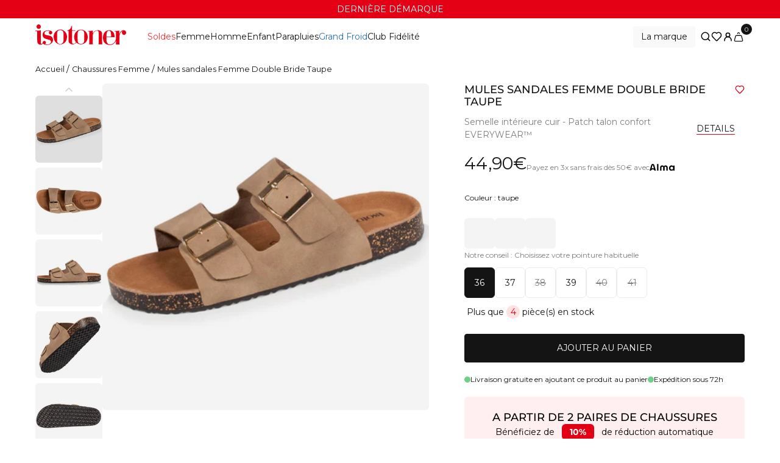

--- FILE ---
content_type: text/html; charset=utf-8
request_url: https://www.isotoner.fr/products/mule-femme-double-bride-taupe?view=product-card
body_size: 953
content:

<div class=" group bg-primary-bg rounded-md" data-item-id="6830186954870">
    <div class="aspect-square rounded-md bg-secondary-bg relative overflow-hidden">
        
        
            <a href="/products/mule-femme-double-bride-taupe" class="block inset-0 w-full h-full" data-reco-click="go_to_page">
                

<img src="//www.isotoner.fr/cdn/shop/products/mules-femme-dessus-double-brides-reglables-patch-Everywear-Isotoner-94211_ABI_1.jpg?v=1679505959&amp;width=445" alt="Mules sandales Femme Double Bride Taupe - Isotoner" srcset="//www.isotoner.fr/cdn/shop/products/mules-femme-dessus-double-brides-reglables-patch-Everywear-Isotoner-94211_ABI_1.jpg?v=1679505959&amp;width=222 222w, //www.isotoner.fr/cdn/shop/products/mules-femme-dessus-double-brides-reglables-patch-Everywear-Isotoner-94211_ABI_1.jpg?v=1679505959&amp;width=445 445w" width="445" height="445" class="absolute inset-0 w-full h-full p-xl object-cover mix-blend-multiply transition-opacity md:p-m group-hover:md-up:opacity-0 overflow-visible">


    <img src="//www.isotoner.fr/cdn/shop/products/mules-femme-dessus-double-brides-reglables-patch-Everywear-Isotoner-94211_ABI_2.jpg?v=1681481879&amp;width=445" alt="Mules sandales Femme Double Bride Taupe - Isotoner" srcset="//www.isotoner.fr/cdn/shop/products/mules-femme-dessus-double-brides-reglables-patch-Everywear-Isotoner-94211_ABI_2.jpg?v=1681481879&amp;width=222 222w, //www.isotoner.fr/cdn/shop/products/mules-femme-dessus-double-brides-reglables-patch-Everywear-Isotoner-94211_ABI_2.jpg?v=1681481879&amp;width=445 445w" width="445" height="445" class="absolute inset-0 w-full h-full object-cover mix-blend-multiply opacity-0 transition-opacity group-hover:md-up:opacity-100 p-xl">


            </a>
        

        
        
            
        
            
                <w3-product-variants
                    data-section-id="product-card-variants"
                    data-tag="collection-94211"
                    data-product-handle="mule-femme-double-bride-taupe"
                    class="block absolute bottom-0 left-0 w-full py-m px-[calc(var(--button-height)+var(--space-m))]"
                >
                </w3-product-variants>
                

        
        

        
            
        
    </div>
    <div class="relative">
        
        

        
            <a
                href="/products/mule-femme-double-bride-taupe"
                class="grid gap-m px-m py-l transition-[opacity,_transform] md:gap-s md:px-s group-hover:md-up:opacity-0 group-hover:md-up:-translate-y-s group-hover:md-up:pointer-events-none md:py-m"
                data-reco-click="go_to_page"
            >
                
            <div class="grid gap-xs">
                <p class="h4 !text-[16px] truncate md:!text-[14px]">Mules sandales Femme Double Bride Taupe</p>
                <p class="small max-h-[calc(2*var(--line-height-small))] overflow-hidden md:text-[11px]">
                    Semelle intérieure cuir - Patch talon confort EVERYWEAR™
                </p>
            </div>
            <p class="flex gap-s items-baseline">
    

    
        <span class="font-semibold md:text-[14px]">
            44,90€
        </span>
    
</p>

        
            </a>
        

        
        <div class="grid gap-s px-m py-l absolute top-0 left-0 w-full opacity-0 pointer-events-none translate-y-s transition-[opacity,_transform] md:px-s group-hover:md-up:opacity-100 group-hover:md-up:translate-y-0 group-hover:md-up:pointer-events-auto">
            <p class="uppercase">Achat rapide</p>
            
                
            
                
                    <ul class="flex flex-wrap gap-s">
                        
                            
                                <li>
                                    <product-form
                                        data-product-title="Mules sandales Femme Double Bride Taupe"
                                        data-product-vendor="Isotoner.fr"
                                        data-product-id="6830186954870"
                                        data-variant-id="39946709172342"
                                        data-variant-sku="94211-ABI-36"
                                        data-variant-price="4490"
                                        data-variant-title="4490"
                                    ><form method="post" action="/cart/add" id="39946709172342" accept-charset="UTF-8" class="form" enctype="multipart/form-data" novalidate="novalidate" data-type="add-to-cart-form"><input type="hidden" name="form_type" value="product" /><input type="hidden" name="utf8" value="✓" /><input type="hidden" name="form_type" value="product">
                                            <input type="hidden" name="utf8" value="✓">
                                            <input type="hidden" name="id" value="39946709172342">

                                            <div id="product-addtocart-39946709172342">
                                                <button
                                                    type="submit"
                                                    name="add"
                                                    class="badge text-primary bg-secondary-bg px-s transition-colors hover:text-secondary-bg hover:bg-primary relative after:content-['']  button-product-card"
                                                    data-reco-click="add_to_cart_item"
                                                >
                                                    36
                                                </button>
                                            </div><input type="hidden" name="product-id" value="6830186954870" /></form></product-form>
                                </li>
                            
                        
                            
                                <li>
                                    <product-form
                                        data-product-title="Mules sandales Femme Double Bride Taupe"
                                        data-product-vendor="Isotoner.fr"
                                        data-product-id="6830186954870"
                                        data-variant-id="39946709237878"
                                        data-variant-sku="94211-ABI-37"
                                        data-variant-price="4490"
                                        data-variant-title="4490"
                                    ><form method="post" action="/cart/add" id="39946709237878" accept-charset="UTF-8" class="form" enctype="multipart/form-data" novalidate="novalidate" data-type="add-to-cart-form"><input type="hidden" name="form_type" value="product" /><input type="hidden" name="utf8" value="✓" /><input type="hidden" name="form_type" value="product">
                                            <input type="hidden" name="utf8" value="✓">
                                            <input type="hidden" name="id" value="39946709237878">

                                            <div id="product-addtocart-39946709237878">
                                                <button
                                                    type="submit"
                                                    name="add"
                                                    class="badge text-primary bg-secondary-bg px-s transition-colors hover:text-secondary-bg hover:bg-primary relative after:content-['']  button-product-card"
                                                    data-reco-click="add_to_cart_item"
                                                >
                                                    37
                                                </button>
                                            </div><input type="hidden" name="product-id" value="6830186954870" /></form></product-form>
                                </li>
                            
                        
                            
                                <li class="line-through badge text-primary bg-secondary-bg px-s">
                                    38
                                </li>
                            
                        
                            
                                <li>
                                    <product-form
                                        data-product-title="Mules sandales Femme Double Bride Taupe"
                                        data-product-vendor="Isotoner.fr"
                                        data-product-id="6830186954870"
                                        data-variant-id="39946709401718"
                                        data-variant-sku="94211-ABI-39"
                                        data-variant-price="4490"
                                        data-variant-title="4490"
                                    ><form method="post" action="/cart/add" id="39946709401718" accept-charset="UTF-8" class="form" enctype="multipart/form-data" novalidate="novalidate" data-type="add-to-cart-form"><input type="hidden" name="form_type" value="product" /><input type="hidden" name="utf8" value="✓" /><input type="hidden" name="form_type" value="product">
                                            <input type="hidden" name="utf8" value="✓">
                                            <input type="hidden" name="id" value="39946709401718">

                                            <div id="product-addtocart-39946709401718">
                                                <button
                                                    type="submit"
                                                    name="add"
                                                    class="badge text-primary bg-secondary-bg px-s transition-colors hover:text-secondary-bg hover:bg-primary relative after:content-['']  button-product-card"
                                                    data-reco-click="add_to_cart_item"
                                                >
                                                    39
                                                </button>
                                            </div><input type="hidden" name="product-id" value="6830186954870" /></form></product-form>
                                </li>
                            
                        
                            
                                <li class="line-through badge text-primary bg-secondary-bg px-s">
                                    40
                                </li>
                            
                        
                            
                                <li class="line-through badge text-primary bg-secondary-bg px-s">
                                    41
                                </li>
                            
                        
                    </ul>
                
            
            <p class="flex gap-s items-baseline">
    

    
        <span class="font-semibold md:text-[14px]">
            44,90€
        </span>
    
</p>

        </div>
    </div>
</div>



--- FILE ---
content_type: text/css
request_url: https://www.isotoner.fr/cdn/shop/t/499/assets/compiled-main_css-syVRnWQ7.css?v=39622232687236491381768819764
body_size: 23085
content:
.cart-free-shipping .cart-shipping-button{--button-height: 35px;--button-height-mobile: 35px}.cart-free-shipping .cart-shipping-button svg{margin:0;display:none}.cart-free-shipping.active .cart-shipping-informations{display:flex}.cart-free-shipping.active .cart-shipping-button span{display:none}.cart-free-shipping.active .cart-shipping-button svg{display:block}w3-drawer-cart.drawer{--drawer-cart-header-height: 58px;--drawer-cart-footer-height: 1.56 rem;--drawer-cart-padding: 3.125 rem}@media (max-width: 768px){w3-drawer-cart.drawer{--drawer-cart-padding: var(--space-l)}}w3-drawer-cart .drawer__sidebar:has(.drawer__crosssell){width:870px!important}@media (max-width: 1024px){w3-drawer-cart .drawer__sidebar:has(.drawer__crosssell){width:450px!important}}@media (max-width: 768px){w3-drawer-cart .drawer__sidebar:has(.drawer__crosssell){width:100vw!important}}w3-drawer-cart .drawer__sidebar{width:450px}@media (max-width: 1024px){w3-drawer-cart .drawer__sidebar{width:100vw}}w3-drawer-cart.drawer .drawer__content{transition:opacity var(--global-transition-speed) var(--global-ease)}.cart-error-message.active{display:block}.cart-product{--cart-action-height: 35px}.cart-product .cart-action-button svg{margin:0}.accordion summary{cursor:pointer}.accordion summary .icon{transition-property:all;transition-timing-function:cubic-bezier(.4,0,.2,1);transition-duration:.15s;transition-duration:var(--duration-default);transition-timing-function:var(--global-ease);transform:rotate(0)}.accordion summary .accordion-open{display:block}.accordion summary .accordion-close{display:none}.accordion[open]>summary .icon{transition-property:all;transition-timing-function:cubic-bezier(.4,0,.2,1);transition-duration:.15s;transition-duration:var(--duration-default);transition-timing-function:var(--global-ease);transform:rotate(180deg)}.accordion[open]>summary .accordion-open{display:none}.accordion[open]>summary .accordion-close{display:block}.announcement-bar__message p a,.announcement-bar__link p a{text-decoration-line:underline}.currency-selector.active .currency-selector__button svg{--tw-rotate: 180deg;transform:translate(var(--tw-translate-x),var(--tw-translate-y)) rotate(var(--tw-rotate)) skew(var(--tw-skew-x)) skewY(var(--tw-skew-y)) scaleX(var(--tw-scale-x)) scaleY(var(--tw-scale-y))}.currency-selector.active .currency-selector__content{transition:var(--header-transition);visibility:visible;opacity:1}.drawer{--drawer-width-lg: 40rem;--padding-sidebar: var(--space-xl);--animation-speed: .6s;position:fixed;top:0;left:0;z-index:-10;margin:0!important;display:none;height:100%;width:100%;overflow:hidden;outline-width:0px}@media (max-width: 1024px){.drawer{--drawer-width-lg: 100vw }}body.drawer-visible .drawer{display:block}.drawer--slide-left.drawer.drawer-transition-out .drawer__sidebar{--tw-translate-x: -100% !important;transform:translate(var(--tw-translate-x),var(--tw-translate-y)) rotate(var(--tw-rotate)) skew(var(--tw-skew-x)) skewY(var(--tw-skew-y)) scaleX(var(--tw-scale-x)) scaleY(var(--tw-scale-y))!important}.drawer--slide-left .drawer__sidebar{right:unset}.drawer--slide-left .drawer__sidebar{left:unset}.drawer--slide-left .drawer__sidebar{--tw-translate-x: -100%;transform:translate(var(--tw-translate-x),var(--tw-translate-y)) rotate(var(--tw-rotate)) skew(var(--tw-skew-x)) skewY(var(--tw-skew-y)) scaleX(var(--tw-scale-x)) scaleY(var(--tw-scale-y))}.drawer--large .drawer__sidebar{--drawer-width-lg: 60rem}.drawer--full .drawer__sidebar{--drawer-width-lg: 100%}.drawer.drawer--visible{z-index:101}.drawer.drawer--visible .drawer__sidebar{transition:all var(--animation-speed) cubic-bezier(.19,1,.22,1)}.drawer.drawer--visible .drawer__sidebar{transform:none}.drawer.drawer--visible .drawer__overlay{transition:all .8s var(--global-ease)}.drawer.drawer--visible .drawer__overlay{visibility:visible}.drawer.drawer--visible .drawer__overlay{opacity:.2}.drawer.drawer-search.drawer--visible .drawer__overlay{opacity:0}.drawer.drawer-transition-out .drawer__sidebar{transition:all var(--animation-speed) cubic-bezier(.19,1,.22,1)}.drawer.drawer-transition-out .drawer__sidebar{--tw-translate-x: 100%;transform:translate(var(--tw-translate-x),var(--tw-translate-y)) rotate(var(--tw-rotate)) skew(var(--tw-skew-x)) skewY(var(--tw-skew-y)) scaleX(var(--tw-scale-x)) scaleY(var(--tw-scale-y))}.drawer.drawer-transition-out .drawer__overlay{transition:all .8s var(--global-ease)}.drawer.drawer-transition-out .drawer__overlay{visibility:hidden}.drawer.drawer-transition-out .drawer__overlay{opacity:0}.drawer__overlay{visibility:hidden;position:absolute;top:0;left:0;z-index:-1;height:100%;width:100%;background-color:var(--color-black);--tw-bg-opacity: .2;opacity:0;transition:all 1s var(--global-ease)}.drawer__wrapper{transition:all var(--animation-speed) cubic-bezier(.19,1,.22,1);display:flex;height:100%;flex-direction:column}.drawer__header{position:sticky;top:0;z-index:10;width:100%;align-items:flex-end;background-color:var(--color-white);height:54px}.drawer__main{overflow-x:hidden;overflow-y:scroll}.drawer__sidebar{position:absolute;top:0;right:0;display:flex;height:var(--100-vh);width:var(--drawer-width-lg);--tw-translate-x: 100%;transform:translate(var(--tw-translate-x),var(--tw-translate-y)) rotate(var(--tw-rotate)) skew(var(--tw-skew-x)) skewY(var(--tw-skew-y)) scaleX(var(--tw-scale-x)) scaleY(var(--tw-scale-y));flex-direction:column;overflow:hidden;background-color:var(--color-white);padding:var(--padding-sidebar);transition:all var(--animation-speed) cubic-bezier(.19,1,.22,1)}.header-sticky .drawer__sidebar{height:var(--100-vh)}.drawer__content{height:100%;width:100%;flex:1 1 0%;padding-right:var(--space-m)}.drawer__content::-webkit-scrollbar{width:0px}.drawer__content::-webkit-scrollbar{background-color:var(--color-white)}.drawer__content::-webkit-scrollbar-track{background-color:var(--color-white)}.drawer__content::-webkit-scrollbar-thumb{--tw-bg-opacity: 1;background-color:rgb(218 218 218 / var(--tw-bg-opacity))}.drawer__footer{margin-top:auto}.drawer__footer .cart__pushs .cart__push{flex:1 1 0%}.drawer__footer .cart__pushs .cart__push{overflow:hidden}.drawer__footer .cart__pushs .cart__push button{background-color:#0000}.drawer__footer .cart__pushs .cart__push button span{color:var(--color-white)}:root{--header-transition: all .4s cubic-bezier(.19,1,.22,1);--header-height: 60px;--header-height-sticky: 58px}@media (max-width: 768px){:root{--header-height: 60px}}body.header-sticky{--header-height: var(--header-height-sticky)}.shopify-section-header{transition:var(--header-transition);position:sticky;top:-1px;z-index:100;width:100%;--tw-translate-y: 0px;transform:translate(var(--tw-translate-x),var(--tw-translate-y)) rotate(var(--tw-rotate)) skew(var(--tw-skew-x)) skewY(var(--tw-skew-y)) scaleX(var(--tw-scale-x)) scaleY(var(--tw-scale-y))}.shopify-section-header.shopify-section-header-hidden{--tw-translate-y: -100%;transform:translate(var(--tw-translate-x),var(--tw-translate-y)) rotate(var(--tw-rotate)) skew(var(--tw-skew-x)) skewY(var(--tw-skew-y)) scaleX(var(--tw-scale-x)) scaleY(var(--tw-scale-y))}.shopify-section-header.shopify-section-header-sticky .header-container{--header-color: var(--color-primary);--header-color-complementary: var(--color-background-primary);background-color:var(--color-white)}body.megamenu-visible .shopify-section-header{--tw-translate-y: 0px !important;transform:translate(var(--tw-translate-x),var(--tw-translate-y)) rotate(var(--tw-rotate)) skew(var(--tw-skew-x)) skewY(var(--tw-skew-y)) scaleX(var(--tw-scale-x)) scaleY(var(--tw-scale-y))!important}body.megamenu-visible .shopify-section-header .header-container{--header-color: var(--color-black);--header-color-complementary: var(--color-white)}.header{grid-template-areas:"heading navigation icons"}@media (max-width: 1200px){.header{grid-template-areas:"left-icon heading icons"}}.header__heading{grid-area:heading}.navigation{grid-area:navigation}.header__icons{grid-area:icons}.header__icons .icon{transition:var(--header-transition);color:var(--color-black)}.header__left-icon{grid-area:left-icon}:root{--megamenu-top-position: calc(var(--header-height) - 1px);--megamenu-z-index-element: 2;--megamenu-z-index-container: 1}body.header-sticky{--megamenu-top-position: calc(var(--header-height) - 1px)}.navigation__item.active .megamenu-submenu-container{transition:var(--header-transition);pointer-events:auto;visibility:visible;opacity:1}.navigation__item.active .megamenu-submenu-container .megamenu-submenu__col{opacity:1;transition:all 1.8s cubic-bezier(.19,1,.22,1)}.navigation__item.active .megamenu-submenu-container .push-megamenu-card__image{display:block}.megamenu-submenu{--grid-gap: 18px;--submenu-images-height: 22rem;--header-color: var(--color-accent-primary);--header-color-complementary: var(--color-background-primary);--box-shadow-height: calc(var(--megamenu-top-position) + var(--submenu-max-height))}.megamenu-submenu__col{transition:all .8s cubic-bezier(.19,1,.22,1)}.megamenu-linklist__item span+span{margin-left:var(--space-s)}.megamenu-linklist__subitems li+li{margin-top:var(--space-m)}w3-navigation-mobile{--nav-subitems-height: auto}w3-navigation-mobile[data-current-level="1"] .nav-previous{visibility:hidden;opacity:0}w3-navigation-mobile:not([data-current-level="1"]) .nav-previous{visibility:visible;opacity:1}w3-navigation-mobile:not([data-current-level="1"]) .navigation-header__logo{display:none}.navigation-sublist{z-index:1;display:none;overflow-x:hidden;background-color:var(--color-white);transition:left var(--global-transition-speed-longer) var(--global-ease)}.navigation-sublist::-webkit-scrollbar{width:0px}.navigation-sublist::-webkit-scrollbar{background-color:var(--color-white)}.navigation-sublist.active{visibility:visible;z-index:2;display:block;overflow-y:auto;transition:left var(--global-transition-speed-longer) var(--global-ease)}.navigation-sublist[data-level="3"]{z-index:3}.navigation-sublist[data-level="3"] .push-collection-card__title{z-index:4}.navigation-mobile__push{aspect-ratio:4 / 3}.navigation-linklist__label.active svg{transform:rotate(180deg) translateY(50%)}.shopify-policy__container{width:100%}@media (min-width: 350px){.shopify-policy__container{max-width:350px}}@media (min-width: 520px){.shopify-policy__container{max-width:520px}}@media (min-width: 768px){.shopify-policy__container{max-width:768px}}@media (min-width: 1024px){.shopify-policy__container{max-width:1024px}}@media (min-width: 1200px){.shopify-policy__container{max-width:1200px}}@media (min-width: 1440px){.shopify-policy__container{max-width:1440px}}.shopify-policy__container{margin-left:auto;margin-right:auto;max-width:var(--page-width)!important;padding-left:var(--grid-outside-gap);padding-right:var(--grid-outside-gap)}.shopify-policy__title{padding-top:var(--space-2xl);padding-bottom:var(--space-2xl);padding-top:0;text-align:center;text-transform:uppercase;font-size:var(--font-size-h2);line-height:var(--line-height-h2);font-weight:var(--font-weight-h2)}@media (max-width: 768px){.shopify-policy__title{padding-top:var(--space-xl);padding-bottom:var(--space-xl);padding-top:0;font-weight:500}}.shopify-policy__body{padding-bottom:var(--space-2xl);color:var(--color-secondary)}.shopify-policy__body h1,.shopify-policy__body h2,.shopify-policy__body h3,.shopify-policy__body h4,.shopify-policy__body h5{padding-left:0!important;font-weight:500!important;text-transform:uppercase;color:var(--color-primary);font-size:var(--font-size-h4);line-height:var(--line-height-h4);font-weight:var(--font-weight-h4)}.shopify-policy__body ul li:before{padding-left:var(--space-s);padding-right:var(--space-s);--tw-content: "•";content:var(--tw-content)}w3-slider swiper-container{min-height:0px;min-width:0px}.slider-pagination .slider-pagination-bullet{pointer-events:auto;display:block;height:8px;width:8px;cursor:pointer;border-radius:9999px;background-color:var(--color-primary-bg);opacity:.2;transition:color .1s ease-in}.slider-pagination .slider-pagination-bullet--active{opacity:1}@media (min-width: 1024px){.js-slider[mobile-only].swiper-container{margin-left:unset;margin-right:unset;padding:unset;overflow:unset;z-index:unset}.js-slider[mobile-only] .swiper-wrapper{display:block;height:unset;width:unset;z-index:unset}.js-slider[mobile-only] .swiper-slide{height:unset;width:unset;flex-shrink:unset}}.swiper-container{position:relative;z-index:1;margin-left:auto;margin-right:auto;list-style-type:none;overflow:hidden;padding:0}.swiper-container:not([desktop-only]).swiper-horizontal{--tw-pan-y: pan-y;touch-action:var(--tw-pan-x) var(--tw-pan-y) var(--tw-pinch-zoom)}@media (min-width: 1024px){.swiper-container[desktop-only].swiper-horizontal{--tw-pan-y: pan-y;touch-action:var(--tw-pan-x) var(--tw-pan-y) var(--tw-pinch-zoom)}}.swiper-container-pointer-events.swiper-initialized{--tw-pan-y: pan-y;touch-action:var(--tw-pan-x) var(--tw-pan-y) var(--tw-pinch-zoom)}.swiper-container-pointer-events.swiper-initialized[data-direction=vertical]{--tw-pan-x: pan-x;touch-action:var(--tw-pan-x) var(--tw-pan-y) var(--tw-pinch-zoom)}.swiper-wrapper{position:relative;z-index:1;box-sizing:content-box;display:flex;height:100%;width:100%;transition-property:transform;will-change:transform}.swiper-container[direction=vertical] .swiper-wrapper{flex-direction:column}.swiper-slide{position:relative;height:100%;width:100%;flex-shrink:0;transition-property:transform;will-change:transform}.swiper-fade .swiper-slide{pointer-events:none;transition-property:opacity;will-change:opacity}.swiper-fade .swiper-slide.swiper-slide-active{pointer-events:initial}.swiper-button{opacity:1;transition:opacity var(--global-ease) var(--globalTransitionSpeedLonger)}.swiper-button-disabled{visibility:hidden;opacity:0;transition:opacity var(--global-ease) var(--globalTransitionSpeedLonger)}.swiper-button-prev:after,.swiper-button-next:after{display:none}.wishlist-product{position:relative;display:flex;flex-direction:column;border-radius:var(--button-radius);background-color:var(--color-secondary-bg);padding-left:var(--space-s);padding-right:var(--space-s);padding-top:var(--space-m);padding-bottom:var(--space-m)}.wishlist-product .product-miniature{position:relative}.wishlist-product .product-miniature:hover .product-miniature__image span:nth-child(2){display:block}.wishlist-product .product-miniature .product-miniature__image{aspect-ratio:1 / 1}.wishlist-product .product-miniature .product-miniature__image{mix-blend-mode:multiply}.wishlist-product .product-miniature .product-miniature__image span:nth-child(2){position:absolute;top:0;left:0;display:none}.wishlist-product .product-miniature .product-miniature__title{overflow:hidden;display:-webkit-box;-webkit-box-orient:vertical;-webkit-line-clamp:1}.wishlist-product .product-miniature .product-miniature__title{font-weight:500!important}.wishlist-product .product-miniature .product-miniature__title{font-size:var(--font-size-small);font-weight:var(--font-weight-small);line-height:var(--line-height-small)}.wishlist-product .product-miniature .product-miniature__description{margin-bottom:var(--space-m)}.wishlist-product .product-miniature .product-miniature__description{overflow:hidden;display:-webkit-box;-webkit-box-orient:vertical;-webkit-line-clamp:2}.wishlist-product .product-miniature .product-miniature__description{color:var(--color-secondary)}.wishlist-product .product-miniature .product-miniature__description{font-size:var(--font-size-small);font-weight:var(--font-weight-small);line-height:var(--line-height-small)}.wishlist-product .product-miniature .product-miniature__price{margin-bottom:var(--space-s)}.wishlist-product .product-miniature .product-miniature__price{display:flex}.wishlist-product .product-miniature .product-miniature__price{align-items:baseline}.wishlist-product .product-miniature .product-miniature__price{gap:var(--space-s)}.wishlist-product .product-miniature .product-miniature__price{font-weight:600}.wishlist-product .product-miniature .spf-product-card__prices{display:flex}.wishlist-product .product-miniature .spf-product-card__prices{gap:var(--space-s)}.wishlist-product .product-miniature .spf-product-card__price--sale{font-weight:600}.wishlist-product .product-miniature .spf-product-card__price--sale{color:var(--color-brand)}.wishlist-product .product-miniature .spf-product-card__price--compare-at{font-weight:500}.wishlist-product .product-miniature .spf-product-card__price--compare-at{color:var(--color-secondary)}.wishlist-product .product-miniature .spf-product-card__price--compare-at{text-decoration-line:line-through}.wishlist-product .product-miniature .product-label-sale{border-radius:.375rem}.wishlist-product .product-miniature .product-label-sale{background-color:var(--color-brand)}.wishlist-product .product-miniature .product-label-sale{padding:var(--space-xs)}.wishlist-product .product-miniature .product-label-sale{font-weight:700}.wishlist-product .product-miniature .product-label-sale{color:var(--color-white)}.wishlist-product .product-miniature__remove{position:absolute}.wishlist-product .product-miniature__remove{top:var(--space-s)}.wishlist-product .product-miniature__remove{right:var(--space-s)}.wishlist-product .product-miniature__remove{display:flex}.wishlist-product .product-miniature__remove{height:32px}.wishlist-product .product-miniature__remove{width:32px}.wishlist-product .product-miniature__remove{cursor:pointer}.wishlist-product .product-miniature__remove{align-items:center}.wishlist-product .product-miniature__remove{justify-content:center}.wishlist-product .product-miniature__remove{border-radius:.375rem}.wishlist-product .product-miniature__remove{border-width:1px}.wishlist-product .product-miniature__remove{border-color:var(--color-outline)}.wishlist-product .product-miniature__remove{background-color:#fffc}.wishlist-product .product-miniature__remove{--tw-backdrop-blur: blur(8px);-webkit-backdrop-filter:var(--tw-backdrop-blur) var(--tw-backdrop-brightness) var(--tw-backdrop-contrast) var(--tw-backdrop-grayscale) var(--tw-backdrop-hue-rotate) var(--tw-backdrop-invert) var(--tw-backdrop-opacity) var(--tw-backdrop-saturate) var(--tw-backdrop-sepia);backdrop-filter:var(--tw-backdrop-blur) var(--tw-backdrop-brightness) var(--tw-backdrop-contrast) var(--tw-backdrop-grayscale) var(--tw-backdrop-hue-rotate) var(--tw-backdrop-invert) var(--tw-backdrop-opacity) var(--tw-backdrop-saturate) var(--tw-backdrop-sepia)}.wishlist-product .product-miniature__remove{transition-property:color,background-color,border-color,text-decoration-color,fill,stroke;transition-timing-function:cubic-bezier(.4,0,.2,1);transition-duration:.15s}.wishlist-product .product-miniature__remove:hover{border-color:var(--color-primary)}.wishlist-product .product-miniature__remove:hover{background-color:var(--color-primary)}.wishlist-product .product-miniature__remove:hover{color:var(--color-primary-bg)}.wishlist-product form{display:flex;flex-direction:column}.wishlist-product form{margin-top:auto}.wishlist-product form{row-gap:var(--space-s)}.wishlist-product form select{width:100%;height:50px}.wishlist-product form select{position:relative}.wishlist-product form select{display:flex}.wishlist-product form select{cursor:pointer}.wishlist-product form select{align-items:center}.wishlist-product form select{padding-left:var(--space-m);padding-right:var(--space-m)}.wishlist-product form select{z-index:1}.wishlist-product form label{position:relative}.wishlist-product form label{border-radius:var(--button-radius)}.wishlist-product form label{background-color:var(--color-outline)}.wishlist-product form svg{position:absolute;right:var(--space-m);top:50%;transform:translateY(-50%);z-index:0}.wishlist-product form .custom-form__button{background-color:var(--color-primary)}.wishlist-product form .custom-form__button{color:var(--color-white)!important}.wishlist-product form .custom-form__button{transition-property:all;transition-timing-function:cubic-bezier(.4,0,.2,1);transition-duration:.15s}.wishlist-product form .custom-form__button{transition-duration:var(--duration-button)}.wishlist-product form .custom-form__button{transition-timing-function:cubic-bezier(.4,0,1,1)}.wishlist-product form .custom-form__button{position:relative}.wishlist-product form .custom-form__button{display:inline-flex}.wishlist-product form .custom-form__button{height:var(--button-height)}.wishlist-product form .custom-form__button{cursor:pointer}.wishlist-product form .custom-form__button{place-items:center}.wishlist-product form .custom-form__button{justify-content:center}.wishlist-product form .custom-form__button{border-radius:var(--button-radius)}.wishlist-product form .custom-form__button{border-width:1px}.wishlist-product form .custom-form__button{border-style:solid}.wishlist-product form .custom-form__button{border-color:#0000}.wishlist-product form .custom-form__button{padding-left:var(--space-xl);padding-right:var(--space-xl)}.wishlist-product form .custom-form__button{text-align:center}@media (max-width: 768px){.wishlist-product form .custom-form__button{padding-left:var(--space-l);padding-right:var(--space-l)}}.wishlist-product form .custom-form__button:focus{outline-width:0px}.wishlist-product form .custom-form__button:disabled{cursor:not-allowed}.wishlist-product form .custom-form__button:disabled{border-width:1px}.wishlist-product form .custom-form__button:disabled{border-color:var(--color-secondary)}.wishlist-product form .custom-form__button:disabled{background-color:var(--color-secondary)}.wishlist-product form .custom-form__button:disabled{color:var(--color-white)}.wishlist-product form .custom-form__button:disabled{opacity:.5}.wishlist-product form .custom-form__button:has(svg){align-items:center}.wishlist-product form .custom-form__button:has(svg){-moz-column-gap:var(--button-gap);column-gap:var(--button-gap)}.wishlist-product form .custom-form__button span,.wishlist-product form .custom-form__button svg{pointer-events:none}.wishlist-product form .custom-form__button span,.wishlist-product form .custom-form__button svg{vertical-align:middle}.wishlist-product form .custom-form__button svg{height:var(--button-svg-size)}.wishlist-product form .custom-form__button svg{width:var(--button-svg-size)}.wishlist-product form .custom-form__button{border-color:var(--color-primary)}.wishlist-product form .custom-form__button{text-transform:uppercase}.wishlist-product form .custom-form__button{color:var(--color-primary)}.wishlist-product form .custom-form__button.active:not(:disabled){background-color:var(--color-primary)}.wishlist-product form .custom-form__button.active:not(:disabled){color:var(--color-primary-bg)}@media (hover: hover){.wishlist-product form .custom-form__button:not(:disabled):hover{background-color:var(--color-primary)}.wishlist-product form .custom-form__button:not(:disabled):hover{color:var(--color-primary-bg)}}@media (min-width: 768px){.wishlist-product form .custom-form__button:hover{background-color:var(--color-white)!important}}@media (min-width: 768px){.wishlist-product form .custom-form__button:hover{color:var(--color-black)!important}}.breadcrumb.breadcrumb--collection{--color-breadcrumbs: var(--color-primary)}.breadcrumb.breadcrumb--collection-hero{--color-breadcrumbs: var(--color-white)}.breadcrumb.breadcrumb--edito{--color-breadcrumbs: currentColor}.breadcrumb ul li:not(:first-of-type){padding-left:var(--space-xs)}.breadcrumb ul li:first-of-type:after{color:var(--color-breadcrumbs);--tw-content: "/";content:var(--tw-content)}.breadcrumb ul li:first-of-type svg{color:var(--color-breadcrumbs)}.breadcrumb ul li:not(:last-of-type):not(:first-of-type):after{color:var(--color-breadcrumbs);--tw-content: "/";content:var(--tw-content)}.breadcrumb ul a{text-align:left;font-size:.8rem;color:var(--color-breadcrumbs);text-decoration-line:none}.breadcrumbs--account{top:calc((var(--header-height) + var(--anouncement-bar-height)) + var(--space-m))}.breadcrumbs--account a{color:var(--color-white)!important}@media (max-width: 1024px){.breadcrumbs--account a{color:var(--color-secondary)!important}}.breadcrumbs--account li:after{color:var(--color-white)!important}@media (max-width: 1024px){.breadcrumbs--account li:after{color:var(--color-secondary)!important}}.breadcrumbs--account-top-special{top:10px}.breadcrumbs--account-heading{top:-40px}@media (max-width: 1024px){.breadcrumbs--account-heading{top:-50px}}.breadcrumbs--account-addresses{top:18px}@media (max-width: 1024px){.breadcrumbs--account-addresses{top:8px}}.expand--expanded .expand__button--close{display:block}.expand--expanded .expand__button--open{display:none}.expand--expanded .expand__content{transition-property:all;transition-timing-function:cubic-bezier(.4,0,.2,1);transition-duration:.15s;transition-duration:var(--duration-default);transition-timing-function:var(--global-ease);height:var(--expanded-height)}.expand--expanded .expand__content:after{visibility:hidden;opacity:0}.expand--expanded .icon{transition-property:all;transition-timing-function:cubic-bezier(.4,0,.2,1);transition-duration:.15s;transition-duration:var(--duration-default);transition-timing-function:var(--global-ease);--tw-rotate: 180deg;transform:translate(var(--tw-translate-x),var(--tw-translate-y)) rotate(var(--tw-rotate)) skew(var(--tw-skew-x)) skewY(var(--tw-skew-y)) scaleX(var(--tw-scale-x)) scaleY(var(--tw-scale-y))}.expand__button--close{display:none}.expand__content{transition-property:all;transition-timing-function:cubic-bezier(.4,0,.2,1);transition-duration:.15s;transition-duration:var(--duration-default);transition-timing-function:var(--global-ease);position:relative;height:var(--before-expand-height);max-height:initial;will-change:height}.expand__content:after{transition-property:all;transition-timing-function:cubic-bezier(.4,0,.2,1);transition-duration:.15s;transition-duration:var(--duration-default);transition-timing-function:var(--global-ease);position:absolute;bottom:0;left:0;right:0;z-index:1;height:33.333333%;opacity:1;--tw-content: "";content:var(--tw-content);background:linear-gradient(180deg,rgba(#fff,0),#fff)}.expand__content.expand--small:after{visibility:hidden;opacity:0}@media (max-width: 768px){.collection-seo .expand{--before-expand-height: 175px}}:root{--fc-input-padding-h: 11px;--fc-input-padding-v: 13.5px;--fc-border-radius: 5px;--fc-border-color-idle: 223, 223, 223;--fc-border-color-focus: 0, 0, 0;--fc-label-color: 112, 112, 112;--fc-input-bg-color: 255, 255, 255;--fc-input-text-color: 0, 0, 0;--fc-checkbox-size: 18px}.form-control:not(.form-control--type-checkbox):not(.form-control--type-radio) label{-webkit-user-select:none;-moz-user-select:none;user-select:none;position:absolute;left:var(--fc-input-padding-v);top:7px;font-size:12px;color:rgb(var(--fc-label-color));opacity:1;transform:translateY(0);transition:opacity .2s ease-in-out;will-change:opacity;z-index:3;pointer-events:none}.form-control:not(.form-control--type-checkbox):not(.form-control--type-radio) [data-tooltip]{cursor:pointer}.form-control:not(.form-control--type-checkbox):not(.form-control--type-radio) input[type=date]+div:before{pointer-events:none;content:"";background:rgb(var(--fc-input-bg-color));width:40px;height:100%;display:block;position:absolute;left:-40px}.form-control:not(.form-control--type-checkbox):not(.form-control--type-radio) .form-control__inner{border-radius:var(--fc-border-radius);border:solid 1px rgb(var(--fc-border-color-idle));position:relative;height:50px;display:flex;gap:5px;background:rgb(var(--fc-input-bg-color));transition:all .1s ease-in-out}.form-control:not(.form-control--type-checkbox):not(.form-control--type-radio) .form-control__inner:has(input:not(:-moz-placeholder-shown):invalid){border-color:#dd1d1d!important;box-shadow:0 0 0 1px #dd1d1d!important}.form-control:not(.form-control--type-checkbox):not(.form-control--type-radio) .form-control__inner:has(input:not(:placeholder-shown):invalid){border-color:#dd1d1d!important;box-shadow:0 0 0 1px #dd1d1d!important}.form-control:not(.form-control--type-checkbox):not(.form-control--type-radio) .form-control__icon{width:50px;height:48px;display:flex;align-items:center;justify-content:center;position:relative;z-index:3}.form-control:not(.form-control--type-checkbox):not(.form-control--type-radio) .form-control__icon svg{display:block}.form-control:not(.form-control--type-checkbox):not(.form-control--type-radio) .form-control__input{height:48px;width:calc(100% - 2px);padding:21px var(--fc-input-padding-v) 6px var(--fc-input-padding-v);font-size:14px;transition:padding .2s ease-in-out;will-change:padding;position:relative;text-align:left;color:rgb(var(--fc-input-text-color))}.form-control:not(.form-control--type-checkbox):not(.form-control--type-radio) .form-control__input:not(textarea):-moz-placeholder-shown{padding:var(--fc-input-padding-h) var(--fc-input-padding-v)}.form-control:not(.form-control--type-checkbox):not(.form-control--type-radio) .form-control__input:not(textarea):placeholder-shown{padding:var(--fc-input-padding-h) var(--fc-input-padding-v)}.form-control:not(.form-control--type-checkbox):not(.form-control--type-radio) .form-control__input:not(textarea):-moz-placeholder-shown~label{transform:translateY(.2142857143em);opacity:0}.form-control:not(.form-control--type-checkbox):not(.form-control--type-radio) .form-control__input:not(textarea):placeholder-shown~label{transform:translateY(.2142857143em);opacity:0}.form-control:not(.form-control--type-checkbox):not(.form-control--type-radio) .form-control__select{padding:21px var(--fc-input-padding-v) 6px var(--fc-input-padding-v);height:48px;width:calc(100% - 2px)}.form-control:not(.form-control--type-checkbox):not(.form-control--type-radio) .form-control__select--no-label{padding:16px var(--fc-input-padding-v) 16px var(--fc-input-padding-v)}.form-control:not(.form-control--type-checkbox):not(.form-control--type-radio) .form-control__helper{font-size:.8rem;margin-top:.3rem}.form-control:not(.form-control--type-checkbox):not(.form-control--type-radio) .form-control:focus-within .form-control__inner{border-color:rgb(var(--fc-border-color-focus));box-shadow:0 0 0 1px rgb(var(--fc-border-color-focus))}.form-control.form-control--type-radio .form-control__inner,.form-control.form-control--type-checkbox .form-control__inner{gap:5px;display:flex;align-items:center}.form-control.form-control--type-textarea label{opacity:1;transform:translateY(0)}.form-control.form-control--type-textarea .form-control__input,.form-control.form-control--type-textarea .form-control__inner{height:auto!important}.form-control.form-control--type-textarea .form-control__input{z-index:1;padding-top:30px!important}.form-control.form-control--type-textarea .form-control__inner:before{content:"";background:linear-gradient(0deg,#fff0,#fff 32%);height:30px;display:block;-webkit-user-select:none;-moz-user-select:none;user-select:none;pointer-events:none;position:absolute;z-index:2;left:var(--fc-input-padding-v);width:calc(100% - var(--fc-input-padding-v) * 2)}.form-control--type-select .form-control__icon{position:absolute;right:0;top:0;pointer-events:none}.form-control-button{gap:5px;display:flex;align-items:center}.form-control-button--active span:first-child{display:none}.form-control-button--active span:last-child{display:inline!important}.form-checkbox{position:relative;width:18px;height:18px}.form-checkbox>div{top:0;right:0;bottom:0;left:0;pointer-events:none;position:absolute;display:flex;align-items:center;justify-content:center;border-radius:var(--fc-border-radius);transition:all .12s ease-in-out;border:solid 1px rgb(var(--fc-border-color-focus));box-shadow:inset 0 0 rgb(var(--fc-border-color-focus))}.form-checkbox input{width:18px;height:18px;cursor:pointer}.form-checkbox input:checked+div{border:solid 1px rgb(var(--fc-border-color-focus));box-shadow:inset 0 0 0 10px rgb(var(--fc-border-color-focus))}.form-checkbox svg{display:block;width:10px;fill:transparent;stroke:#fff;position:relative;z-index:2}.form-checkbox svg path{stroke-width:1.8px}.form-radio{position:relative;width:18px;height:18px}.form-radio>div{top:0;right:0;bottom:0;left:0;pointer-events:none;position:absolute;display:flex;align-items:center;justify-content:center;border-radius:50%;transition:all .12s ease-in-out;border:solid 1px rgb(var(--fc-border-color-focus));box-shadow:inset 0 0 rgb(var(--fc-border-color-focus))}.form-radio input{width:18px;height:18px;cursor:pointer}.form-radio input:checked+div{border:solid 1px rgb(var(--fc-border-color-focus));box-shadow:inset 0 0 0 10px rgb(var(--fc-border-color-focus))}.form-radio svg{display:block;fill:#fff;position:relative;z-index:2}.form-radio svg path{stroke-width:1.8px}.pagination:not(.pagination__item--current):hover,.pagination .pagination__item--current{background-color:var(--color-primary);color:var(--color-white)}.cf-fields-container{gap:var(--space-m);width:100%!important;margin:0!important}.cf-field-container[data-cf-column-width="6"]{--size-calc: calc((1/2) * var(--space-m));width:calc(50% - var(--size-calc))!important}body .cf-field:not([data-cf-field-type=group]){padding:0;margin:0;border:0}body .cf-field[data-cf-field-type=radio]{padding-top:0!important}body .cf-field input{padding:.6875rem .84375rem;will-change:padding;text-align:left;color:var(--color-accent-primary);width:calc(100% - .125rem);font-size:.875rem;transition:all .2s ease-in-out;border-radius:var(--fc-border-radius);border:solid 1px rgb(var(--fc-border-color-idle));background:var(--color-secondary-bg);gap:.3125rem;height:3.125rem;display:flex;position:relative}body .cf-field input:not(:-moz-placeholder-shown){padding:1.3125rem .84375rem .375rem}body .cf-field input:focus,body .cf-field input:not(:placeholder-shown){padding:1.3125rem .84375rem .375rem}body .cf-field p:first-child{margin:0}body .cf-field .cf-field-errors{font-size:.875rem;display:none}body .cf-field[data-cf-field-type=password] .cf-field-errors{display:block}body .cf-field[data-cf-field-type=password] .cf-field-errors div{color:var(--color-error)}body .cf-field label:not(.cf-screen-reader-only):not(.cf-enum-field__choice),body .cf-field .cf-field-description{position:absolute;transition:opacity ease-out .2s;top:.4375rem!important;left:.84375rem!important;padding:0;margin:0;font-size:.75rem;color:rgb(var(--fc-label-color));width:-moz-fit-content;width:fit-content}body .cf-field .cf-field-description{opacity:0}body .cf-field input:visited~.cf-field-description,body .cf-field input:focus~.cf-field-description,body .cf-field input:target~.cf-field-description{opacity:1}body .cf-field input:not(:-moz-placeholder-shown)~.cf-field-description{opacity:1}body .cf-field input:not(:placeholder-shown)~.cf-field-description{opacity:1}body .cf-field input:visited::-webkit-input-placeholder,body .cf-field input:visited::placeholder,body .cf-field input:focus::-webkit-input-placeholder,body .cf-field input:focus::placeholder,body .cf-field input:target::-webkit-input-placeholder,body .cf-field input:target::placeholder{display:none!important;opacity:0!important}body .cf-field .cf-enum-field__choice+.cf-enum-field__choice{margin-left:2rem}body .cf-field .cf-enum-field__choice input{display:none!important}body .cf-field .cf-enum-field__choice input[type=checkbox]:not(:checked)+span:hover:after,body .cf-field .cf-enum-field__choice input[type=radio]:not(:checked)+span:hover:after{opacity:.3}body .cf-field .cf-enum-field__choice input[type=checkbox]:not(:checked)+span:after,body .cf-field .cf-enum-field__choice input[type=radio]:not(:checked)+span:after{opacity:0}body .cf-field .cf-enum-field__choice input[type=checkbox]+span,body .cf-field .cf-enum-field__choice input[type=radio]+span{position:relative;cursor:pointer;-webkit-user-select:none;-moz-user-select:none;user-select:none}body .cf-field .cf-enum-field__choice input[type=checkbox]+span:before,body .cf-field .cf-enum-field__choice input[type=checkbox]+span:after,body .cf-field .cf-enum-field__choice input[type=radio]+span:before,body .cf-field .cf-enum-field__choice input[type=radio]+span:after{content:"";display:block;flex-shrink:0}body .cf-field .cf-enum-field__choice input[type=checkbox]+span:before,body .cf-field .cf-enum-field__choice input[type=radio]+span:before{height:1.875rem;width:1.875rem;border:solid 1px var(--color-primary);display:inline-block;vertical-align:middle;margin-right:var(--space-s);border-radius:6px}body .cf-field .cf-enum-field__choice input[type=checkbox]+span:after,body .cf-field .cf-enum-field__choice input[type=radio]+span:after{height:.625rem;width:.625rem;position:absolute;top:5px;left:5px;background-image:url("data:image/svg+xml,%3Csvg xmlns='http://www.w3.org/2000/svg' fill='none' stroke='currentColor' stroke-width='2' stroke-linecap='round' stroke-linejoin='round' class='feather feather-check' viewBox='0 0 24 24'%3E%3Cpath d='M20 6 9 17l-5-5'/%3E%3C/svg%3E");transition:opacity .2s ease}body .cf-field input[type=radio][name=gender]+span:before{width:1.25rem;height:1.25rem;transition:all .2s ease-in-out;margin-top:-.1875rem}body .cf-field input[type=radio][name=gender]+span:after{background:var(--color-primary);background-image:none;margin-top:-.09375rem}@media (max-width: 768px){body .cf-field input[type=radio][name=gender]+span:after{margin-top:-2px!important}}body .cf-field input[type=radio][name=gender]:checked+span:before{width:1.25rem;height:1.25rem;border-color:var(--color-primary)}body .cf-field input[type=radio][name=gender]:checked+span:after{opacity:1}body .cf-field .cf-enum-field__choice input[type=checkbox]+span{padding-left:1.875rem}body .cf-field .cf-enum-field__choice input[type=checkbox]+span:before{height:1.25rem;width:1.25rem;border-color:var(--color-primary);position:absolute;left:0;top:50%;transform:translateY(-50%)}body .cf-field .cf-enum-field__choice input[type=checkbox]+span:after{position:absolute;top:50%;transform:translateY(-50%)}body .cf-field .cf-enum-field__choice input[type=radio]+span:before,body .cf-field .cf-enum-field__choice input[type=radio]+span:after{border-radius:50%}.cf-field[data-cf-field-type=paragraph],.cf-field[data-cf-field-type=email_marketing_consent]{color:var(--color-philippine-gray)}.cf-field[data-cf-field-type=email_marketing_consent] .cf-enum-field__choice{margin-right:0}.cf-field[data-cf-field-type=phone] input{padding:.6875rem .84375rem!important}.cf-field[data-cf-field-type=phone] .cf-phone-field .cf-country-picker{width:3.75rem;z-index:2}.cf-field[data-cf-field-type=date] input{padding:.6875rem .84375rem!important}.cf-field[data-cf-invalid=true]:not([data-cf-field-type=repeating_group]){background:initial;border-color:transparent}.cf-field[data-cf-field-type=group].keep-informed-fieldset{padding:1.25rem;border:none!important}.cf-date-picker__icon{right:1em!important}.cf-form-actions{display:flex;gap:1rem;flex-wrap:wrap;width:100%;justify-content:center}.cf-form-actions .cf-cancel+.cf-submit-form,.cf-form-actions .cf-cancel{flex:1;margin:0!important}.cf-form-actions button.cf-submit-form{width:100%;height:45px;font-size:14px;border-radius:6px;color:var(--color-white);background:var(--color-primary);border:1px solid rgba(0,0,0,0);padding:0 2.1875rem;cursor:pointer;white-space:nowrap;text-align:center;text-transform:uppercase;transition:color .2s ease-in,background .2s ease-in,border-color .2s ease-in;margin:0!important}.cf-form-actions button.cf-submit-form:hover{color:var(--color-primary);background:#0000;border-color:var(--color-primary)}.cf-form-actions .cf-reset-password{width:100%}.cf-form-actions .cf-reset-password a{width:100%;margin-top:0!important;--button-height: 45px;height:var(--button-height);min-width:var(--button-width);padding:0 var(--space-xl);text-align:center;border:1px solid var(--color-primary);text-transform:uppercase;text-decoration:none;transition:color .2s ease-in,background .2s ease-in,border-color .2s ease-in;font-size:14px;display:flex;justify-content:center;align-items:center}.cf-form-actions .cf-reset-password a:hover{color:var(--color-white);background:var(--color-primary)}.cf-field[data-cf-field-type=checkbox] label{margin:.5em 1em .5em 0!important}.cf-form-inner .cf-form-actions .cf-step-invalid{margin-top:0}.cf-form-inner .cf-form-actions .cf-step-invalid .cf-error-message{border:none;background:none;padding:0;color:var(--color-error)}.cf-field[data-cf-invalid=true][data-cf-required=true] input{border:1px solid var(--color-error)}.cf-field[data-cf-invalid=true][data-cf-required=true] input~.cf-field-description{color:var(--color-error)}.cf-field[data-cf-invalid=true][data-cf-required=true] input::-moz-placeholder{color:var(--color-error)}.cf-field[data-cf-invalid=true][data-cf-required=true] input::placeholder{color:var(--color-error)}.cf-form-inner .cf-form-actions .cf-step-invalid .cf-error-message ul{padding-left:0}.template-customers--edit .cf-field.keep-informed-fieldset{display:none!important}.cf-preload{margin-bottom:var(--space-l)!important}#cf-step-anchor{top:0!important}.cf-form-inner{transform:translate(0)!important}.cf-verify-email-message{border-color:var(--color-beige)!important;background-color:transparent!important;border-radius:10px!important;padding:1.188rem 2.313rem 1.438rem!important;max-width:23.375rem!important;font-size:.875rem!important;line-height:1.313rem!important}body:not(.template-search) .search__page{display:none}.template-search .search__drawer{display:none}.search__drawer .search__product-card:nth-child(n+4),.search__drawer .search__pagination{display:none}@media (max-width: 1024px){.search__drawer .search__product-card:nth-child(n+4){display:block}.search__drawer .search__product-card:nth-child(n+5){display:none}}.search__page .search__load-more{display:none}.price-container{display:flex}.price-container__sale{display:none!important}.price-container--on-sale .price-container__regular{display:none}.price-container--on-sale .price-container__sale{display:flex!important;-moz-column-gap:var(--space-s);column-gap:var(--space-s)}.price-container--on-sale .price-item--regular{color:var(--color-secondary);text-decoration-line:line-through}#main-drawer-filters .drawer--visible{visibility:visible}@media (max-width: 1024px){.facets__filter-item--mobile{transition-property:all;transition-timing-function:cubic-bezier(.4,0,.2,1);transition-duration:.15s;transition-duration:var(--duration-default);transition-timing-function:var(--global-ease);border-radius:100px;border-width:1px;border-color:var(--color-secondary);padding-top:var(--space-s);padding-bottom:var(--space-s);padding-left:var(--space-m);padding-right:var(--space-m)}#main-drawer-filters .drawer__content{height:calc(100% - 149px);overflow-y:auto}}@media (min-width: 1024px){.facets__filter-item:not(.facets__filter-item--disabled):hover{transition-property:all;transition-timing-function:cubic-bezier(.4,0,.2,1);transition-duration:.15s;transition-duration:var(--duration-default);transition-timing-function:var(--global-ease);border-color:var(--color-primary);background-color:var(--color-primary);color:var(--color-white)}}.facets__filters-switch input:checked+.facets__filters-switch-slider:before{transform:translate(23px)}.facets__filters-switch input:checked+.facets__filters-switch-slider{background-color:var(--color-primary)}.facets__filters-switch input:checked+.facets__filters-switch-slider:before{background-color:var(--color-white)}.facets input[type=radio],.facets input[type=checkbox]{visibility:hidden;position:absolute;margin:0;opacity:0}.facets input[type=radio]:disabled+.facets__filter-item,.facets input[type=checkbox]:disabled+.facets__filter-item{cursor:not-allowed;color:var(--color-secondary);opacity:.5}.facets input[type=radio]:checked+.facets__filter-item,.facets input[type=checkbox]:checked+.facets__filter-item{transition-property:all;transition-timing-function:cubic-bezier(.4,0,.2,1);transition-duration:.15s;transition-duration:var(--duration-default);transition-timing-function:var(--global-ease);border-color:var(--color-primary);background-color:var(--color-primary);color:var(--color-white)}.facets__list.facets__list--colorswatch{padding-left:var(--space-s)}.facets__list.facets__list--colorswatch .facets__filter-item{position:relative;height:36px;width:36px;border-radius:9999px;border-width:1px;border-color:var(--color-secondary);padding:0;outline-width:1px;outline-color:#0000}.facets__list.facets__list--colorswatch .facets__filter-item:after{position:absolute;top:50%;left:50%;height:36px;width:36px;--tw-translate-x: -50%;--tw-translate-y: -50%;transform:translate(var(--tw-translate-x),var(--tw-translate-y)) rotate(var(--tw-rotate)) skew(var(--tw-skew-x)) skewY(var(--tw-skew-y)) scaleX(var(--tw-scale-x)) scaleY(var(--tw-scale-y));border-radius:9999px;border-width:1px;border-color:#0000;--tw-content: "";content:var(--tw-content)}.facets__list.facets__list--colorswatch input[type=radio]:disabled+.facets__filter-item,.facets__list.facets__list--colorswatch input[type=checkbox]:disabled+.facets__filter-item{opacity:.2}.facets__list.facets__list--colorswatch input[type=checkbox]:checked+.facets__filter-item,.facets__list.facets__list--colorswatch input[type=checkbox]+.facets__filter-item:hover{border-width:7px;border-color:var(--color-white);outline-width:1px;outline-color:var(--color-primary)}.facets__list.facets__list--colorswatch input[type=checkbox]:checked+.facets__filter-item:after,.facets__list.facets__list--colorswatch input[type=checkbox]+.facets__filter-item:hover:after{border-color:var(--color-black)}@media (min-width: 1024px){.facets__display--desktop{box-shadow:0 4px 14px #0000001a}.facets__filters-item--desktop{transition-property:all;transition-timing-function:cubic-bezier(.4,0,.2,1);transition-duration:.15s;transition-duration:var(--duration-default);transition-timing-function:var(--global-ease)}.facets__filters-item--desktop summary{transition-property:all;transition-timing-function:cubic-bezier(.4,0,.2,1);transition-duration:.15s;transition-duration:var(--duration-default);transition-timing-function:var(--global-ease)}.facets__filters-item--desktop[open]{background-color:var(--color-primary)}.facets__filters-item--desktop[open] summary{color:var(--color-white)}.facets__filters-item--desktop:hover{background-color:var(--color-primary)}.facets__filters-item--desktop:hover summary{color:var(--color-white)}.facet-desktop.open{position:fixed;top:65px;left:50%;z-index:99;width:100%;max-width:75rem;--tw-translate-x: -50%;transform:translate(var(--tw-translate-x),var(--tw-translate-y)) rotate(var(--tw-rotate)) skew(var(--tw-skew-x)) skewY(var(--tw-skew-y)) scaleX(var(--tw-scale-x)) scaleY(var(--tw-scale-y));border-radius:6px;background-color:var(--color-white);padding-top:var(--space-m);padding-bottom:var(--space-m);padding-left:var(--space-l);padding-right:var(--space-l)}.facet-desktop.open .facets__filters{justify-content:center}.facet-desktop.open .facets__filters details{position:relative}.facet-desktop.open .facets__filters .facets__display{left:50%;--tw-translate-x: -50%;transform:translate(var(--tw-translate-x),var(--tw-translate-y)) rotate(var(--tw-rotate)) skew(var(--tw-skew-x)) skewY(var(--tw-skew-y)) scaleX(var(--tw-scale-x)) scaleY(var(--tw-scale-y))}.filters-hidden-lg-up{display:none}}body.drawer-search-visible{position:relative!important;overflow:hidden!important}body.drawer-search-visible .header{--header-color: var(--color-primary);--header-color-complementary: var(--color-background-primary)}.drawer-search.drawer--visible{visibility:visible;z-index:99}.drawer-search.drawer--slide-top.drawer.drawer-transition-out .drawer__sidebar{transform:translateY(-100%)!important}.drawer-search.drawer--slide-top:not(.drawer--visible) .drawer__sidebar{right:unset;left:unset;transform:translate(0) translateY(-100%)}.drawer-search.drawer--slide-top .drawer__close{margin-right:unset;margin-left:auto}.footer-newsletter__captcha a{text-decoration-line:underline}.hero-slider{--slider-aspect-ratio: 1440 / 650;--slider-max-height: 90vh}@media (max-width: 1024px){.hero-slider{--slider-aspect-ratio: 2 / 3;--slider-max-height: 80vh}}.section-loader body.is-loading :scope{animation:fade .1s linear;animation-fill-mode:forwards}.section-loader .loader .path-loader{stroke-dasharray:200;stroke-dashoffset:200;animation:draw 1.5s linear infinite;animation-direction:alternate}@keyframes fade{0%{opacity:0;visibility:hidden;background-color:transparent;z-index:-1}to{z-index:100;background-color:#fbfbfb4d;opacity:1;visibility:visible}}@keyframes draw{to{stroke-dashoffset:0}}.section-search{min-height:30vh}@media (max-width: 1024px){.section-search .search-form{padding-left:var(--grid-outside-gap);padding-right:var(--grid-outside-gap)}}.section-search .search-form__input{border-bottom-width:1px;border-color:var(--color-secondary);text-align:left}@media (max-width: 768px){.section-search .search-form__input{padding-top:var(--space-s);padding-bottom:var(--space-s);padding-right:var(--space-3xl);padding-left:var(--space-l);font-size:var(--font-size-h5);font-weight:300;line-height:1.1875rem}}.section-search .search-form__input::-moz-placeholder{text-align:left;color:var(--color-secondary);opacity:1}.section-search .search-form__input::placeholder{text-align:left;color:var(--color-secondary);opacity:1}.section-search .search-form__input::-webkit-search-cancel-button{display:none}.section-search .search-form__input:not(:-moz-placeholder-shown)~.search-form__reset{display:block}.section-search .search-form__input:not(:placeholder-shown)~.search-form__reset{display:block}.section-search .search-form__reset{--close-button-width: 48px;right:0;color:var(--color-secondary);text-decoration-line:underline}@media (max-width: 768px){.section-search .search-form__reset{--close-button-width: 2.1875rem}}@media (max-width: 768px){.section-search .search-form__close-button{height:2.1875rem;width:2.1875rem}}.js-input-search::-webkit-search-cancel-button{display:none}.js-input-search:not(:-moz-placeholder-shown)~.js-input-search-clear{display:block}.js-input-search:not(:placeholder-shown)~.js-input-search-clear{display:block}.product-card{--option-opacity: 0}.product-card:hover{--option-opacity: 1}@media (max-width: 1024px){.product-card:hover{--option-opacity: 0}}.product-card--has-alternate-image:hover{--primary-image-opacity: 0}@media (max-width: 1024px){.product-card--has-alternate-image:hover{--primary-image-opacity: 1}}.product-card__colors ul{display:flex;flex-wrap:wrap;gap:.3rem}.product-card-variant.button-loading:after{height:1rem;width:1rem;border-width:1px;border-color:var(--color-primary)}.product-card--options-loading .product-card-options:after{position:absolute;top:50%;left:50%;height:1rem;width:1rem;--tw-translate-x: -50%;--tw-translate-y: -50%;transform:translate(var(--tw-translate-x),var(--tw-translate-y)) rotate(var(--tw-rotate)) skew(var(--tw-skew-x)) skewY(var(--tw-skew-y)) scaleX(var(--tw-scale-x)) scaleY(var(--tw-scale-y))}@keyframes spin{to{transform:rotate(360deg)}}.product-card--options-loading .product-card-options:after{animation:spin 1s linear infinite;border-radius:9999px;border-width:1px;border-top-width:1px;border-color:var(--color-white);border-top-color:var(--color-primary);--tw-content: "";content:var(--tw-content)}.product-grid+.collection-load-more{margin-top:var(--space-xl)}.product-grid{display:grid;grid-auto-flow:row dense;grid-template-columns:repeat(4,minmax(0,1fr));-moz-column-gap:var(--space-l);column-gap:var(--space-l);row-gap:var(--space-l)}@media (max-width: 1024px){.product-grid{grid-template-columns:repeat(2,minmax(0,1fr))!important;-moz-column-gap:var(--space-m);column-gap:var(--space-m)}}@media (max-width: 768px){.product-grid{-moz-column-gap:var(--space-s);column-gap:var(--space-s)}}.product-grid.animation-list .animation-card:nth-of-type(9n+1){--animation-order: 1}.product-grid.animation-list .animation-card:nth-of-type(9n+2){--animation-order: 2}.product-grid.animation-list .animation-card:nth-of-type(9n+3){--animation-order: 3}.product-grid.animation-list .animation-card:nth-of-type(9n+4){--animation-order: 4}.product-grid.animation-list .animation-card:nth-of-type(9n+5){--animation-order: 5}.product-grid.animation-list .animation-card:nth-of-type(9n+6){--animation-order: 6}.product-grid.animation-list .animation-card:nth-of-type(9n+7){--animation-order: 7}.product-grid.animation-list .animation-card:nth-of-type(9n+8){--animation-order: 8}.product-grid.animation-list .animation-card:nth-of-type(9n+9){--animation-order: 9}@media (max-width: 1024px){.product-grid.animation-list .animation-card:nth-of-type(4n+1){--animation-order: 1}.product-grid.animation-list .animation-card:nth-of-type(4n+2){--animation-order: 2}.product-grid.animation-list .animation-card:nth-of-type(4n+3){--animation-order: 3}.product-grid.animation-list .animation-card:nth-of-type(4n+4){--animation-order: 4}}.collection-seo h1,.collection-seo h1>*{font-size:1.68rem;line-height:1.56rem}.collection-seo h2,.collection-seo h2>*{font-size:1.1rem;line-height:1.1rem}.product-recommendations-nav__link.active{text-decoration-color:var(--color-primary)}.product-recommendations-tab.active{display:block!important}.page-sizeguide h2,.page-sizeguide h3{text-transform:uppercase;text-align:center;margin-bottom:23px!important;margin-top:16px!important;font-size:var(--font-size-body)!important}.page-sizeguide p{text-align:center}.page-sizeguide table,.shopify-policy__body table{text-align:center;border-collapse:separate;overflow:hidden;color:#000;margin-bottom:50px;border-spacing:0 6px;width:100%!important;height:auto!important}.page-sizeguide table tr:first-child td:first-child,.shopify-policy__body table tr:first-child td:first-child{color:#fff;background:#2e2e2e;width:12%;white-space:normal}.page-sizeguide table tr:first-child td,.shopify-policy__body table tr:first-child td{background:#efefef}.page-sizeguide table tr:nth-child(2) td:first-child,.page-sizeguide table tr:nth-child(3) td:first-child,.page-sizeguide table tr:nth-child(4) td:first-child,.shopify-policy__body table tr:nth-child(2) td:first-child,.shopify-policy__body table tr:nth-child(3) td:first-child,.shopify-policy__body table tr:nth-child(4) td:first-child{background:#eceaeb}.page-sizeguide table th,.page-sizeguide table td,.shopify-policy__body table th,.shopify-policy__body table td{background:#fbf9fa;height:57px;padding:0 10px;font-size:var(--font-size-body);vertical-align:middle}.page-sizeguide table tr:first-child td:first-child,.shopify-policy__body table tr:first-child td:first-child{border-radius:6px;box-shadow:35px 0 #efefef}.page-sizeguide table tr td:first-child,.shopify-policy__body table tr td:first-child{border-radius:6px;box-shadow:35px 0 #fbf9fa}.page-sizeguide table tr td:last-child,.shopify-policy__body table tr td:last-child{border-radius:0 6px 6px 0}.page-sizeguide .table-alt tr td:first-child,.shopify-policy__body .table-alt tr td:first-child{color:#fff;background:#2e2e2e;border-bottom:#2e2e2e;text-align:left}.page-sizeguide .table-alt tr:nth-child(2) td:first-child,.page-sizeguide .table-alt tr:nth-child(3) td:first-child,.page-sizeguide .table-alt tr:nth-child(4) td:first-child,.shopify-policy__body .table-alt tr:nth-child(2) td:first-child,.shopify-policy__body .table-alt tr:nth-child(3) td:first-child,.shopify-policy__body .table-alt tr:nth-child(4) td:first-child{background:#2e2e2e;text-align:left}.page-sizeguide .table-alt tr td:first-child,.shopify-policy__body .table-alt tr td:first-child{border-radius:0}.page-sizeguide .table-alt tr:first-child td:first-child,.shopify-policy__body .table-alt tr:first-child td:first-child{border-radius:21px 21px 0 0;box-shadow:35px 0 #efefef;text-align:left}.page-sizeguide .table-alt tr:last-child td:first-child,.shopify-policy__body .table-alt tr:last-child td:first-child{border-radius:0 0 21px 21px;box-shadow:35px 0 #fbf9fa}.page-sizeguide .table-alt-2,.shopify-policy__body .table-alt-2{border-collapse:collapse}.page-sizeguide .table-alt-2 td,.shopify-policy__body .table-alt-2 td{border-block:6px solid #fff;line-height:1.5;vertical-align:middle}.page-sizeguide .table-alt-2 td:last-child,.shopify-policy__body .table-alt-2 td:last-child{border-radius:0 14px 14px 0}.page-sizeguide .table-alt-2 img,.shopify-policy__body .table-alt-2 img{display:inline-block}.page-sizeguide .table-alt-2 tr:first-child td,.shopify-policy__body .table-alt-2 tr:first-child td{background:transparent!important;color:#2e2e2e!important;box-shadow:none!important;border:none;vertical-align:bottom;padding-bottom:24px}.page-sizeguide .table-alt-2 tr:not(:first-child) td:first-child,.shopify-policy__body .table-alt-2 tr:not(:first-child) td:first-child{background:#2e2e2e;color:#fff;border-color:#2e2e2e;border-radius:0}.page-sizeguide .table-alt-2 tr:nth-child(2) td:first-child,.shopify-policy__body .table-alt-2 tr:nth-child(2) td:first-child{border-top:transparent;border-radius:14px 14px 0 0}.page-sizeguide .table-alt-2 tr:last-child td:first-child,.shopify-policy__body .table-alt-2 tr:last-child td:first-child{border-bottom:transparent;border-radius:0 0 14px 14px}.page-sizeguide table,.shopify-policy__body table{overflow-x:auto;display:block}.page-sizeguide table::-webkit-scrollbar,.shopify-policy__body table::-webkit-scrollbar{height:10px;background-color:#f7f7f7;display:block;width:100%;padding-bottom:10px;margin-bottom:10px}.page-sizeguide table::-webkit-scrollbar-thumb,.shopify-policy__body table::-webkit-scrollbar-thumb{border-radius:10px;border:solid 3px #f7f7f7;background:#dbdbdb}.page-sizeguide tbody,.shopify-policy__body tbody{width:100%;display:inline-table}.page-sizeguide td,.shopify-policy__body td{padding-left:10px;padding-right:10px;white-space:nowrap}.page-sizeguide td:not(:first-of-type),.shopify-policy__body td:not(:first-of-type){width:auto!important}.page-sizeguide tr:first-child td:first-child,.shopify-policy__body tr:first-child td:first-child{min-width:100px}.sizeguide-box{display:flex;background:#fbf9fa;border-radius:21px;padding:23px 19px;align-items:center;justify-content:center;margin-bottom:23px;flex-direction:column}.sizeguide-box>div:first-child{flex-shrink:0}.sizeguide-box img{width:168px;border-radius:50%}.sizeguide-box div:last-child p{text-align:left;margin:0}.sizeguide-box div:last-child h3{margin-bottom:10px;line-height:20px;font-size:1.4rem;text-align:center;margin-top:15px}@media (min-width: 576px){.page-sizeguide h2,.page-sizeguide h3{margin-top:55px}.page-sizeguide table,.shopify-policy__body table{width:100%}}@media (max-width: 575.98px){.page-sizeguide .table-alt tr:first-child td:first-child,.shopify-policy__body .table-alt tr:first-child td:first-child{padding:0 10px}.page-sizeguide .table-alt tr:first-child td:nth-child(2),.page-sizeguide .table-alt tr:first-child td:nth-child(3),.page-sizeguide .table-alt tr:first-child td:nth-child(4),.page-sizeguide .table-alt tr:first-child td:nth-child(5),.page-sizeguide .table-alt tr:first-child td:nth-child(6),.shopify-policy__body .table-alt tr:first-child td:nth-child(2),.shopify-policy__body .table-alt tr:first-child td:nth-child(3),.shopify-policy__body .table-alt tr:first-child td:nth-child(4),.shopify-policy__body .table-alt tr:first-child td:nth-child(5),.shopify-policy__body .table-alt tr:first-child td:nth-child(6){padding:0 10px}}@media (min-width: 768px){.page-sizeguide table tr td:first-child,.shopify-policy__body table tr td:first-child{padding:0 15px}}@media (min-width: 992px){.sizeguide-box{flex-direction:row;background:#fbf9fa;padding:24px 64px;gap:64px}.sizeguide-box div:last-child h3{margin-top:0;text-align:left}}@media (max-width: 991.98px){.template-page-sizeguide .page__content{padding:40px}}@media (max-width: 767.98px){.template-page-sizeguide .sizeguide-box div:last-child p{text-align:center}}@media (max-width: 575.98px){.template-page-sizeguide .page__content{padding:0}}.template-page-sizeguide .page-sizeguide{overflow:visible}.template-page-sizeguide .page-sizeguide>table{width:100%;margin:0;float:none!important}.template-page-sizeguide .page-sizeguide>table+table{margin-top:20px}.shg-row{display:none!important}@media (max-width: 1024px){potions-products-slider .swiper-slide{margin-right:var(--space-m);width:40%}}@media (max-width: 768px){potions-products-slider .swiper-slide{width:60%}}*:where(:not(iframe,canvas,img,svg,video,pre,swiper-container,swiper-slide,w3-slider):not(svg *,symbol *)){all:unset;display:revert}*,*:before,*:after{box-sizing:border-box}a{cursor:revert}b,strong{font-weight:700}ol,ul,menu,li{margin:0;padding:0;list-style:none}img{max-width:100%;height:auto}table{border-collapse:collapse}textarea{white-space:revert}:where([hidden]){display:none}:where([contenteditable]){-moz-user-modify:read-write;-webkit-user-modify:read-write;overflow-wrap:break-word;line-break:after-white-space;-webkit-line-break:after-white-space}:where([draggable=true]){-webkit-user-drag:element}button{all:unset}a{color:inherit;text-decoration:initial}p{margin-block-start:initial;margin-block-end:initial}select{-moz-appearance:none;appearance:none;-webkit-appearance:none;background:initial;border:initial;border-radius:0;outline:none}fieldset{border:none;padding:initial;margin:initial}summary{-moz-user-select:none;user-select:none;-webkit-user-select:none;outline:none}summary::-webkit-details-marker,summary::marker{content:"";display:none}input::-webkit-outer-spin-button{-webkit-appearance:none!important;display:none!important;-moz-appearance:none!important;appearance:none!important;visibility:hidden!important;margin:0!important}input::-webkit-inner-spin-button{-webkit-appearance:none!important;display:none!important;-moz-appearance:none!important;appearance:none!important;visibility:hidden!important;margin:0!important}input[type=number]{-webkit-appearance:textfield;appearance:textfield;-moz-appearance:textfield}.container{margin-left:auto;margin-right:auto;max-width:var(--page-width)!important;padding-left:var(--grid-outside-gap);padding-right:var(--grid-outside-gap)}.display-lg-up{display:none!important}@media (min-width: 1024px){.display-lg-up{display:block!important}}.hidden-lg-up{display:block}@media (min-width: 1024px){.hidden-lg-up{display:none}}.display-md-up{display:none}@media (min-width: 768px){.display-md-up{display:block}}.hidden-md-up{display:block}@media (min-width: 768px){.hidden-md-up{display:none}}.richtext strong,.shopify-policy__body strong{font-weight:700}.richtext em,.shopify-policy__body em{font-style:italic}.richtext a,.shopify-policy__body a{text-decoration-line:underline}.richtext>*+*,.shopify-policy__body>*+*{margin-top:var(--space-m)}.richtext>* img,.shopify-policy__body>* img{height:auto;max-width:100%}.richtext h1,.richtext h1 span,.shopify-policy__body h1,.shopify-policy__body h1 span{text-transform:uppercase;font-size:var(--font-size-h1);line-height:var(--line-height-h1);font-weight:var(--font-weight-h1)}.richtext *+h2,.shopify-policy__body *+h2{margin-top:var(--space-l);font-size:var(--font-size-h2);line-height:var(--line-height-h2);font-weight:var(--font-weight-h2)}.richtext h2,.shopify-policy__body h2{margin-bottom:var(--space-l);font-size:var(--font-size-h2);line-height:var(--line-height-h2);font-weight:var(--font-weight-h2)}.richtext h2,.richtext h2 span,.shopify-policy__body h2,.shopify-policy__body h2 span{text-transform:uppercase;font-size:var(--font-size-h2);line-height:var(--line-height-h2);font-weight:var(--font-weight-h2)}.richtext *+h3,.shopify-policy__body *+h3{margin-top:var(--space-m);font-size:var(--font-size-h3);line-height:var(--line-height-h3);font-weight:var(--font-weight-h3)}.richtext h3,.richtext h3 span,.shopify-policy__body h3,.shopify-policy__body h3 span{text-transform:uppercase;font-size:var(--font-size-h3);line-height:var(--line-height-h3);font-weight:var(--font-weight-h3)}.richtext *+h4,.shopify-policy__body *+h4{margin-top:var(--space-m);font-size:var(--font-size-h4);line-height:var(--line-height-h4);font-weight:var(--font-weight-h4)}.richtext h4,.richtext h4 span,.shopify-policy__body h4,.shopify-policy__body h4 span{text-transform:uppercase;font-size:var(--font-size-h4);line-height:var(--line-height-h4);font-weight:var(--font-weight-h4)}.richtext *+h5,.shopify-policy__body *+h5{margin-top:var(--space-m);font-size:var(--font-size-h5);line-height:var(--line-height-h5);font-weight:var(--font-weight-h5)}.richtext h5,.richtext h5 span,.shopify-policy__body h5,.shopify-policy__body h5 span{text-transform:uppercase;font-size:var(--font-size-h5);line-height:var(--line-height-h5);font-weight:var(--font-weight-h5)}.richtext ul,.shopify-policy__body ul{list-style-type:initial}.richtext-collection p{color:var(--color-secondary)}.richtext-collection p{font-size:var(--font-size-small);font-weight:var(--font-weight-small);line-height:var(--line-height-small)}.richtext-collection h2{margin-top:var(--space-xl)}.richtext-collection h2{margin-bottom:var(--space-xl)}.richtext-collection h2{text-transform:uppercase}.richtext-collection h2{font-size:var(--font-size-h4);line-height:var(--line-height-h4);font-weight:var(--font-weight-h4)}.richtext-collection h2:first-of-type{margin-top:0!important}.richtext-composition a{text-decoration-line:underline}.richtext-composition a{text-decoration-color:var(--color-secondary)}@media (max-width: 1024px){.u-overflow-mobile{max-width:100%;overflow:hidden}.u-overflow-mobile .u-overflow-mobile-content{display:flex}.u-overflow-mobile .u-overflow-mobile-content{width:auto}.u-overflow-mobile .u-overflow-mobile-content{flex-direction:row}.u-overflow-mobile .u-overflow-mobile-content{flex-wrap:nowrap}.u-overflow-mobile .u-overflow-mobile-content{justify-content:flex-start}.u-overflow-mobile .u-overflow-mobile-content{overflow-x:auto}.u-overflow-mobile .u-overflow-mobile-content{white-space:nowrap}.u-overflow-mobile .u-overflow-mobile-content{padding-top:var(--space-xs);padding-bottom:var(--space-xs)}.u-overflow-mobile .u-overflow-mobile-content{padding-left:0;padding-right:0}.u-overflow-mobile .u-overflow-mobile-content{-webkit-overflow-scrolling:touch}.u-overflow-mobile .u-overflow-mobile-content>*{white-space:normal}}.u-overflow-no-scrollbar{overflow:auto;-ms-overflow-style:none;scrollbar-width:none}.u-overflow-no-scrollbar::-webkit-scrollbar{display:none}.badge-primary{display:block;border-radius:.375rem;padding-top:var(--space-xs);padding-bottom:var(--space-xs);padding-left:var(--space-xs);padding-right:var(--space-xs);line-height:1;background-color:var(--color-primary-bg);color:var(--color-primary)}.badge-secondary{display:block;border-radius:.375rem;padding-top:var(--space-xs);padding-bottom:var(--space-xs);padding-left:var(--space-xs);padding-right:var(--space-xs);line-height:1;background-color:var(--color-primary-bg);color:var(--color-secondary)}.badge-discount{display:block;border-radius:.375rem;padding-top:var(--space-xs);padding-bottom:var(--space-xs);padding-left:var(--space-xs);padding-right:var(--space-xs);line-height:1;background-color:var(--color-brand);font-size:var(--font-size-small);font-weight:700;color:var(--color-white)}.button:has(svg){align-items:center;-moz-column-gap:var(--button-gap);column-gap:var(--button-gap)}.button span,.button svg{pointer-events:none;vertical-align:middle}.button svg{height:var(--button-svg-size);width:var(--button-svg-size)}.button-square{height:var(--button-height)!important;width:var(--button-height)!important;min-width:var(--button-height)!important;padding-left:0!important;padding-right:0!important}.button-loading{position:relative;color:#0000!important}.button-loading:after{position:absolute!important;height:16px!important;width:16px!important;border-radius:9999px!important;border-width:3px!important;border-top-width:3px!important;border-color:var(--color-primary-bg)!important;border-top-color:var(--color-primary)!important;--tw-content: "" !important;content:var(--tw-content)!important}@keyframes spin-key{0%{transform:translate(-50%,-50%) rotate(0)}to{transform:translate(-50%,-50%) rotate(360deg)}}.button-loading:after{top:50%;left:50%;animation:spin-key 1s linear infinite}.button-product-card:after{transform:translate(-50%,-50%)}@media (hover: hover){.button-spin:not(:disabled):hover svg{--tw-rotate: 180deg;transform:translate(var(--tw-translate-x),var(--tw-translate-y)) rotate(var(--tw-rotate)) skew(var(--tw-skew-x)) skewY(var(--tw-skew-y)) scaleX(var(--tw-scale-x)) scaleY(var(--tw-scale-y))}}.button-small{--button-height: 2.1875rem}.button-1{transition-property:all;transition-timing-function:cubic-bezier(.4,0,.2,1);transition-duration:.15s;transition-duration:var(--duration-button);transition-timing-function:cubic-bezier(.4,0,1,1);position:relative;display:inline-flex;height:var(--button-height);cursor:pointer;place-items:center;justify-content:center;border-radius:var(--button-radius);border-width:1px;border-style:solid;border-color:#0000;padding-left:var(--space-xl);padding-right:var(--space-xl);text-align:center}@media (max-width: 768px){.button-1{padding-left:var(--space-l);padding-right:var(--space-l)}}.button-1:focus{outline-width:0px}.button-1:disabled{cursor:not-allowed;border-width:1px;border-color:var(--color-secondary);background-color:var(--color-secondary);color:var(--color-white);opacity:.5}.button-1:has(svg){align-items:center;-moz-column-gap:var(--button-gap);column-gap:var(--button-gap)}.button-1 span,.button-1 svg{pointer-events:none;vertical-align:middle}.button-1 svg{height:var(--button-svg-size);width:var(--button-svg-size)}.button-1{border-color:var(--color-primary);text-transform:uppercase;color:var(--color-primary)}.button-1.active:not(:disabled){background-color:var(--color-primary);color:var(--color-primary-bg)}@media (hover: hover){.button-1:not(:disabled):hover{background-color:var(--color-primary);color:var(--color-primary-bg)}}.button-2{transition-property:all;transition-timing-function:cubic-bezier(.4,0,.2,1);transition-duration:.15s;transition-duration:var(--duration-button);transition-timing-function:cubic-bezier(.4,0,1,1);position:relative;display:inline-flex;height:var(--button-height);cursor:pointer;place-items:center;justify-content:center;border-radius:var(--button-radius);border-width:1px;border-style:solid;border-color:#0000;padding-left:var(--space-xl);padding-right:var(--space-xl);text-align:center}@media (max-width: 768px){.button-2{padding-left:var(--space-l);padding-right:var(--space-l)}}.button-2:focus{outline-width:0px}.button-2:disabled{cursor:not-allowed;border-width:1px;border-color:var(--color-secondary);background-color:var(--color-secondary);color:var(--color-white);opacity:.5}.button-2:has(svg){align-items:center;-moz-column-gap:var(--button-gap);column-gap:var(--button-gap)}.button-2 span,.button-2 svg{pointer-events:none;vertical-align:middle}.button-2 svg{height:var(--button-svg-size);width:var(--button-svg-size)}.button-2{border-color:var(--color-primary-bg);text-transform:uppercase;color:var(--color-primary-bg)}@media (hover: hover){.button-2:not(:disabled):hover{background-color:var(--color-primary-bg);color:var(--color-primary)}}.button-3{transition-property:all;transition-timing-function:cubic-bezier(.4,0,.2,1);transition-duration:.15s;transition-duration:var(--duration-button);transition-timing-function:cubic-bezier(.4,0,1,1);position:relative;display:inline-flex;height:var(--button-height);cursor:pointer;place-items:center;justify-content:center;border-radius:var(--button-radius);border-width:1px;border-style:solid;border-color:#0000;padding-left:var(--space-xl);padding-right:var(--space-xl);text-align:center}@media (max-width: 768px){.button-3{padding-left:var(--space-l);padding-right:var(--space-l)}}.button-3:focus{outline-width:0px}.button-3:disabled{cursor:not-allowed;border-width:1px;border-color:var(--color-secondary);background-color:var(--color-secondary);color:var(--color-white);opacity:.5}.button-3:has(svg){align-items:center;-moz-column-gap:var(--button-gap);column-gap:var(--button-gap)}.button-3 span,.button-3 svg{pointer-events:none;vertical-align:middle}.button-3 svg{height:var(--button-svg-size);width:var(--button-svg-size)}.button-3{--button-height: 2.1875rem;border-color:var(--color-outline);background-color:#0000;color:var(--color-primary)}.button-3.active:not(:disabled){border-color:var(--color-black);background-color:var(--color-black);color:var(--color-white)}@media (hover: hover){.button-3:not(:disabled):hover{border-color:var(--color-primary);background-color:var(--color-primary);color:var(--color-primary-bg)}}.button-link-span span{position:relative}.button-link-span span:after{position:absolute;bottom:-2px;left:0;display:block;height:2px;width:100%;cursor:pointer;background-color:var(--color-brand);--tw-content: "";content:var(--tw-content);transform:scaleX(0);transform-origin:right;pointer-events:none;transition:transform cubic-bezier(.31,.005,.075,.995) .5s}@media (hover: hover){.button-link-span:not(:disabled):hover span:after{transform:scaleX(1);transform-origin:left}}.button-link{position:relative}.button-link:after{position:absolute;bottom:-2px;left:0;display:block;height:1px;width:100%;cursor:pointer;background-color:var(--color-brand);--tw-content: "";content:var(--tw-content);transform:scaleX(0);transform-origin:right;pointer-events:none;transition:transform cubic-bezier(.31,.005,.075,.995) .5s}.button-link.active:not(:disabled):after{transform:scaleX(1);transform-origin:left}@media (hover: hover){.button-link:not(:disabled):hover:after{transform:scaleX(1);transform-origin:left}}.button-link--active:after{transform:scaleX(1)}.hover-icon svg{transition-property:all;transition-timing-function:cubic-bezier(.4,0,.2,1);transition-duration:.15s}.hover-icon svg{transition-duration:var(--duration-default)}.hover-icon svg{transition-timing-function:var(--global-ease)}@media (hover: hover){.hover-icon:hover{color:var(--color-brand)!important}.hover-icon:hover svg{--header-color: var(--color-brand) !important}}.button-custom{transition-property:all;transition-timing-function:cubic-bezier(.4,0,.2,1);transition-duration:.15s;transition-duration:var(--duration-button);transition-timing-function:cubic-bezier(.4,0,1,1);position:relative;display:inline-flex;height:var(--button-height);cursor:pointer;place-items:center;justify-content:center;border-radius:var(--button-radius);border-width:1px;border-style:solid;border-color:#0000;padding-left:var(--space-xl);padding-right:var(--space-xl);text-align:center}@media (max-width: 768px){.button-custom{padding-left:var(--space-l);padding-right:var(--space-l)}}.button-custom:focus{outline-width:0px}.button-custom:disabled{cursor:not-allowed;border-width:1px;border-color:var(--color-secondary);background-color:var(--color-secondary);color:var(--color-white);opacity:.5}.button-custom:has(svg){align-items:center;-moz-column-gap:var(--button-gap);column-gap:var(--button-gap)}.button-custom span,.button-custom svg{pointer-events:none;vertical-align:middle}.button-custom svg{height:var(--button-svg-size);width:var(--button-svg-size)}.button-custom{border-color:#0000;background-color:var(--button-background-color);text-transform:uppercase;color:var(--button-foreground-color)}.button-custom.active:not(:disabled){border-color:#0000;background-color:var(--button-foreground-color);color:var(--button-background-color)}@media (hover: hover){.button-custom:not(:disabled):hover{border-color:#0000;background-color:var(--button-foreground-color);color:var(--button-background-color)}}:root{--100-vh: calc(var(--window-inner-height, 1vh) * 100)}html,body{position:relative}html::-webkit-scrollbar-track,body::-webkit-scrollbar-track{box-shadow:inset 0 0 5px var(--color-primary);border-radius:10px}html::-webkit-scrollbar-thumb,body::-webkit-scrollbar-thumb{background:var(--color-primary);border-radius:10px}html::-webkit-scrollbar-thumb:hover,body::-webkit-scrollbar-thumb:hover{background:#000}html{box-sizing:border-box;font-size:100%;width:100%;height:100%;scroll-behavior:smooth}body{width:100%;overflow-x:hidden;font-family:var(--font-family-body);font-size:var(--font-size-body);font-weight:var(--font-weight-body);line-height:var(--line-height-body);color:var(--color-primary);background:var(--color-background-primary)}html.lock-scroll body{overflow:hidden;width:100vw;position:fixed;left:0}@media (max-width: 1024px){.footer-reassurance .footer-reassurance__pagination .slider-pagination-bullet{background-color:var(--color-primary)}}@media (min-width: 1024px){.facet-filters__collection-sorting-filtering:hover svg{stroke:#fff!important}}#MainContent.home-page .shopify-section+.shopify-section{margin-top:var(--space-2xl)}@media (max-width: 768px){#MainContent.home-page .shopify-section+.shopify-section{margin-top:var(--space-xl)}}.product-gallery-slider__pagination .slider-pagination-bullet{background:var(--color-secondary)}.product-gallery img{display:block;height:auto}.product-options ul,.product-colors ul{margin-top:var(--space-m);display:flex;flex-wrap:wrap;gap:var(--space-m)}.product-options input,.product-colors input{display:none}.product-options input:checked+label{border-color:var(--color-primary);background-color:var(--color-primary);color:var(--color-white)}.product-colors input:checked+label{border-color:var(--color-secondary)!important}.product-variant-option:not(.product-variant-option--unavailable):hover+label,.product-variant-option:not(.product-variant-option--unavailable):checked+label{border-color:var(--color-primary);background-color:var(--color-primary);color:var(--color-white)}.product-variant-option--unavailable+label{flex-direction:column;color:var(--color-secondary);text-decoration-line:line-through}.product-variant-option--unavailable+label svg{color:var(--color-secondary)}.stock-alert--form-visible{display:block}.stock-alert--form-visible>button{display:none}.stock-alert--form-visible .stock-alert__form{display:flex}.product-accordion summary>*:not(svg){flex:1 1 0%}.product-accordion[open] .icon-arrow-down{display:none}.product-accordion[open] .icon-arrow-up{display:inline}.product-form__quantity button:disabled{cursor:not-allowed;opacity:.4}.product-form__quantity input::-webkit-inner-spin-button{display:none}.product-form__submit.disabled{cursor:pointer}.product-form__error-message-wrapper svg{margin-right:.7rem;margin-top:.5rem;height:1.2rem;width:1.2rem;flex-shrink:0}.product-form__error-message-wrapper:not([hidden]){margin-bottom:var(--space-l);display:flex;align-items:flex-start}@media (max-width: 768px){.product--gift-card variant-radios{margin-left:0;margin-right:0;margin-top:var(--space-xl);margin-bottom:var(--space-l)}}.product-gallery .swiper-button-disabled{visibility:visible!important;opacity:.2!important}.product-gallery-thumb-pagination.active .product-gallery-thumb{opacity:1!important}@media (max-width: 1024px){.product-page{display:flex;flex-direction:column}.product-page .product-breadcrumbs{order:1}.product-page .product-innerlink{order:2}}.low-stock{margin-left:var(--space-xs);margin-right:var(--space-xs);display:flex;height:1.375rem;width:1.375rem;align-items:center;justify-content:center;border-radius:9999px;--tw-bg-opacity: 1;background-color:rgb(255 225 225 / var(--tw-bg-opacity));--tw-text-opacity: 1;color:rgb(228 0 21 / var(--tw-text-opacity))}@media (min-width: 768px){.product-description__button.active:after{transform:scaleX(1)!important}}@media (max-width: 768px){.product-description__button.active{margin-bottom:var(--space-s)}.product-description__button.active .plus__icon:before{transform:translate(-50%,-50%) rotate(90deg)}.product-description__button.active .plus__icon:after{transform:translate(-50%,-50%) rotate(180deg)}}.product__buybox-inner.es #revy-bundles-wrapper{display:none!important}#revy-bundles-wrapper{--tw-bg-opacity: 1;background-color:rgb(249 249 249 / var(--tw-bg-opacity));padding-left:var(--space-l);padding-right:var(--space-l);padding-top:var(--space-xl);padding-bottom:var(--space-xl);width:100%;margin-top:10px;border-radius:6px;margin-bottom:0!important}@media (max-width: 768px){#revy-bundles-wrapper{padding:0}}#revy-bundles-wrapper .revy-bundle-title{display:none}#revy-bundles-wrapper .revy-bundles-title{margin-right:auto}#revy-bundles-wrapper .revy-bundles-title{margin-bottom:var(--space-l)}@media (max-width: 768px){#revy-bundles-wrapper .revy-bundles-title{margin-bottom:13px;padding:21px 13px 0}}#revy-bundles-wrapper #revy-bundle-wrapper{width:100%}#revy-bundles-wrapper #revy-bundle-wrapper{margin:0}@media (max-width: 768px){#revy-bundles-wrapper #revy-bundle-wrapper{margin-bottom:0;margin-left:0!important}}#revy-bundles-wrapper .revy-bundle-wrapper-inner{margin:0!important}#revy-bundles-wrapper .revy-bundle-wrapper-inner{-moz-column-gap:var(--space-l);column-gap:var(--space-l)}@media (max-width: 768px){#revy-bundles-wrapper .revy-bundle-wrapper-inner{flex-wrap:wrap}}#revy-bundles-wrapper .revy-bundle-wrapper-inner .revy-bundle-action{padding:0!important;margin-bottom:0!important;width:33%;display:flex}@media (max-width: 768px){#revy-bundles-wrapper .revy-bundle-wrapper-inner .revy-bundle-action{width:100%;background:var(--color-brand);margin-top:13px!important;padding:10px!important;border-bottom-left-radius:6px;border-bottom-right-radius:6px}}#revy-bundles-wrapper .revy-bundle-wrapper-inner .revy-bundle-action button>div{display:flex;flex-direction:column-reverse}@media (max-width: 768px){#revy-bundles-wrapper .revy-bundle-wrapper-inner .revy-bundle-action button>div{flex-direction:row-reverse;align-items:center;width:100%;justify-content:space-between!important}}#revy-bundles-wrapper .revy-bundle-wrapper-inner .revy-bundle-action .revy-bundle-add-button{background:none!important;border:0!important;padding:0!important;color:#ff4345!important;position:relative!important;height:-moz-fit-content!important;height:fit-content!important;display:flex!important;flex-direction:column!important;align-items:center!important;min-width:134px!important;margin:auto!important;justify-content:center!important}@media (max-width: 768px){#revy-bundles-wrapper .revy-bundle-wrapper-inner .revy-bundle-action .revy-bundle-add-button{width:100%}}#revy-bundles-wrapper .revy-bundle-wrapper-inner .revy-bundle-action .revy-bundle-add-button>div{width:100%}@media (max-width: 768px){#revy-bundles-wrapper .revy-bundle-wrapper-inner .revy-bundle-action .revy-bundle-add-button>div{justify-content:center}}#revy-bundles-wrapper .revy-bundle-wrapper-inner .revy-bundle-action .revy-bundle-add-button .revy-bundle-button-line.first{height:45px;width:100%;border-radius:6px}#revy-bundles-wrapper .revy-bundle-wrapper-inner .revy-bundle-action .revy-bundle-add-button .revy-bundle-button-line.first{background-color:var(--color-black)}#revy-bundles-wrapper .revy-bundle-wrapper-inner .revy-bundle-action .revy-bundle-add-button .revy-bundle-button-line.first{display:flex;align-items:center;justify-content:center;padding:0!important;margin:0;font-size:13px;font-weight:300;border:0!important;transition:background-color ease .3s}#revy-bundles-wrapper .revy-bundle-wrapper-inner .revy-bundle-action .revy-bundle-add-button .revy-bundle-button-line.first:hover{background-color:#000}@media (max-width: 768px){#revy-bundles-wrapper .revy-bundle-wrapper-inner .revy-bundle-action .revy-bundle-add-button .revy-bundle-button-line.first{position:static;transform:none;margin-left:10px;width:120px}}#revy-bundles-wrapper .revy-bundle-wrapper-inner .revy-bundle-action .revy-bundle-add-button .revy-bundle-button-line.second{width:100%}#revy-bundles-wrapper .revy-bundle-wrapper-inner .revy-bundle-action .revy-bundle-add-button .revy-bundle-button-line.second{background-color:var(--color-brand)}#revy-bundles-wrapper .revy-bundle-wrapper-inner .revy-bundle-action .revy-bundle-add-button .revy-bundle-button-line.second{display:flex;align-items:center;justify-content:center;font-size:28px;border:0;padding:0;text-shadow:none;border-radius:6px;margin:auto;font-weight:400;text-transform:uppercase}@media (max-width: 768px){#revy-bundles-wrapper .revy-bundle-wrapper-inner .revy-bundle-action .revy-bundle-add-button .revy-bundle-button-line.second{height:auto;display:block;margin:0 10px 0 0;text-align:left;background:none;font-size:18px;width:-moz-fit-content;width:fit-content}}#revy-bundles-wrapper .revy-bundle-wrapper-inner .revy-bundle-products{width:67%;display:flex;-moz-column-gap:var(--space-l);column-gap:var(--space-l)}@media (max-width: 768px){#revy-bundles-wrapper .revy-bundle-wrapper-inner .revy-bundle-products{width:100%}}#revy-bundles-wrapper .revy-bundle-wrapper-inner .revy-bundle-products .revy-bundle-product{margin-right:0!important;min-width:auto!important;max-width:none!important;width:calc(50% - (var(--space-l) / 2))}#revy-bundles-wrapper .revy-bundle-wrapper-inner .revy-bundle-products .revy-bundle-product:before{display:none!important}#revy-bundles-wrapper .revy-bundle-wrapper-inner .revy-bundle-products .revy-bundle-product:nth-of-type(2) .revy-bundle-image-container{display:flex;justify-content:space-evenly;align-items:center}#revy-bundles-wrapper .revy-bundle-wrapper-inner .revy-bundle-products .revy-bundle-product:nth-of-type(2) .revy-bundle-image-container:before,#revy-bundles-wrapper .revy-bundle-wrapper-inner .revy-bundle-products .revy-bundle-product:nth-of-type(2) .revy-bundle-image-container:after{display:block;font-size:24px;font-weight:600}#revy-bundles-wrapper .revy-bundle-wrapper-inner .revy-bundle-products .revy-bundle-product:nth-of-type(2) .revy-bundle-image-container:before,#revy-bundles-wrapper .revy-bundle-wrapper-inner .revy-bundle-products .revy-bundle-product:nth-of-type(2) .revy-bundle-image-container:after{top:50%}#revy-bundles-wrapper .revy-bundle-wrapper-inner .revy-bundle-products .revy-bundle-product:nth-of-type(2) .revy-bundle-image-container:before{content:"+";transform:translateY(-50%);position:absolute;left:-18px}@media (max-width: 768px){#revy-bundles-wrapper .revy-bundle-wrapper-inner .revy-bundle-products .revy-bundle-product:nth-of-type(2) .revy-bundle-image-container:after{display:none!important;content:""!important}}#revy-bundles-wrapper .revy-bundle-wrapper-inner .revy-bundle-products .revy-bundle-product:nth-of-type(2) .revy-bundle-image-container:after{content:"=";transform:translateY(-50%);position:absolute;right:-18px}#revy-bundles-wrapper .revy-bundle-wrapper-inner .revy-bundle-products .revy-bundle-product .revy-bundle-info-container{display:flex;flex-direction:column;max-width:145px;width:100%}#revy-bundles-wrapper .revy-bundle-wrapper-inner .revy-bundle-products .revy-bundle-product .revy-bundle-info-container{margin-left:auto;margin-right:auto}#revy-bundles-wrapper .revy-bundle-wrapper-inner .revy-bundle-products .revy-bundle-product .revy-bundle-info-container .revy-bundle-sale-container{margin-top:13px!important;margin-bottom:8px!important;flex-direction:row-reverse;display:flex;justify-content:flex-end!important}#revy-bundles-wrapper .revy-bundle-wrapper-inner .revy-bundle-products .revy-bundle-product .revy-bundle-info-container .revy-bundle-sale-container .revy-bundle-price-red .money{font-size:13px;color:#353535!important;text-decoration:line-through;font-weight:400}#revy-bundles-wrapper .revy-bundle-wrapper-inner .revy-bundle-products .revy-bundle-product .revy-bundle-info-container .revy-bundle-sale-container .revy-bundle-price-green .money{color:#ff4343!important;font-size:13px;text-decoration:none;font-weight:400;margin-right:6px}#revy-bundles-wrapper .revy-bundle-wrapper-inner .revy-bundle-products .revy-bundle-product .revy-bundle-info-container .revy-bundle-variants-container{order:4;height:50px}#revy-bundles-wrapper .revy-bundle-wrapper-inner .revy-bundle-products .revy-bundle-product .revy-bundle-info-container .revy-bundle-variants-container{border-width:1px}#revy-bundles-wrapper .revy-bundle-wrapper-inner .revy-bundle-products .revy-bundle-product .revy-bundle-info-container .revy-bundle-variants-container{border-color:var(--color-outline)}#revy-bundles-wrapper .revy-bundle-wrapper-inner .revy-bundle-products .revy-bundle-product .revy-bundle-info-container .revy-bundle-variants-container{background-color:var(--color-outline)}#revy-bundles-wrapper .revy-bundle-wrapper-inner .revy-bundle-products .revy-bundle-product .revy-bundle-info-container .revy-bundle-variants-container{border-radius:6px;display:flex;align-items:center;justify-content:center;width:100%;transition:border ease .3s}#revy-bundles-wrapper .revy-bundle-wrapper-inner .revy-bundle-products .revy-bundle-product .revy-bundle-info-container .revy-bundle-variants-container:hover{border:1px solid #c0c0c0}#revy-bundles-wrapper .revy-bundle-wrapper-inner .revy-bundle-products .revy-bundle-product .revy-bundle-info-container .revy-bundle-variants-container:after{content:url([data-uri]);display:inline-block;width:18px;height:18px;transform:initial!important;z-index:1;position:absolute;right:0}#revy-bundles-wrapper .revy-bundle-wrapper-inner .revy-bundle-products .revy-bundle-product .revy-bundle-info-container .revy-bundle-variants-container .revy-bundle-variants-select{width:100%;text-align:left;display:flex;align-items:center}#revy-bundles-wrapper .revy-bundle-wrapper-inner .revy-bundle-products .revy-bundle-product .revy-bundle-info-container .revy-bundle-variants-container{position:relative}#revy-bundles-wrapper .revy-bundle-wrapper-inner .revy-bundle-products .revy-bundle-product .revy-bundle-info-container .revy-bundle-variants-container.is-custom-select{height:auto;cursor:pointer;padding-right:0;overflow:hidden;text-align:left}#revy-bundles-wrapper .revy-bundle-wrapper-inner .revy-bundle-products .revy-bundle-product .revy-bundle-info-container .revy-bundle-variants-container.is-custom-select:after{position:absolute;top:12px;right:10px}#revy-bundles-wrapper .revy-bundle-wrapper-inner .revy-bundle-products .revy-bundle-product .revy-bundle-info-container .revy-bundle-variants-container.is-custom-select .choices{outline:none}#revy-bundles-wrapper .revy-bundle-wrapper-inner .revy-bundle-products .revy-bundle-product .revy-bundle-info-container .revy-bundle-variants-container.is-custom-select .choices__item{margin:13px 0}#revy-bundles-wrapper .revy-bundle-wrapper-inner .revy-bundle-products .revy-bundle-product .revy-bundle-info-container .revy-bundle-variants-container.is-custom-select .choices__list.choices__list--single{padding-right:30px}#revy-bundles-wrapper .revy-bundle-wrapper-inner .revy-bundle-products .revy-bundle-product .revy-bundle-info-container .revy-bundle-variants-container.is-custom-select .choices__list.choices__list--dropdown{transition:max-height linear .3s;overflow:hidden;background-color:#fff}#revy-bundles-wrapper .revy-bundle-wrapper-inner .revy-bundle-products .revy-bundle-product .revy-bundle-info-container .revy-bundle-variants-container.is-custom-select .choices__list.choices__list--dropdown[aria-expanded=false]{max-height:0}#revy-bundles-wrapper .revy-bundle-wrapper-inner .revy-bundle-products .revy-bundle-product .revy-bundle-info-container .revy-bundle-variants-container.is-custom-select .choices__list.choices__list--dropdown[aria-expanded=true]{max-height:300px}#revy-bundles-wrapper .revy-bundle-wrapper-inner .revy-bundle-products .revy-bundle-product .revy-bundle-info-container .revy-bundle-variants-container.is-custom-select .choices__list.choices__list--dropdown .choices__list>div:first-of-type{margin-top:0}#revy-bundles-wrapper .revy-bundle-wrapper-inner .revy-bundle-products .revy-bundle-product .revy-bundle-info-container .revy-bundle-variants-container:after{font-size:15px;transform:rotate(90deg);transform-origin:center;margin:0 5px;pointer-events:none}#revy-bundles-wrapper .revy-bundle-wrapper-inner .revy-bundle-products .revy-bundle-product .revy-bundle-info-container select{border:0;background:0;font-size:12px;cursor:pointer;outline:0;appearance:none;color:#000;-moz-appearance:none;-webkit-appearance:none;padding:0 10px;height:100%;z-index:2}#revy-bundles-wrapper .revy-bundle-wrapper-inner .revy-bundle-products .revy-bundle-product .revy-bundle-info-container select:focus{outline:0}#revy-bundles-wrapper .revy-bundle-wrapper-inner .revy-bundle-products .revy-bundle-product .revy-bundle-info-container .revy-bundle-product-title{font-size:12px;color:#141414;margin-bottom:0!important;margin-top:8px!important;text-align:left}#revy-bundles-wrapper .revy-bundle-wrapper-inner .revy-bundle-products .revy-bundle-product .revy-bundle-info-container .revy-bundle-product-title:hover{text-decoration:none}#revy-bundles-wrapper .revy-bundle-wrapper-inner .revy-bundle-products .revy-bundle-product .revy-bundle-image-container{transform:none!important}#revy-bundles-wrapper .revy-bundle-wrapper-inner .revy-bundle-products .revy-bundle-product .revy-bundle-image-container .revy-bundle-image-outline{height:auto;width:100%!important;max-width:145px;aspect-ratio:1/1;border-radius:6px!important;overflow:hidden;box-shadow:none!important;min-height:auto!important;max-height:100%!important;margin:auto;background-color:#f6f6f6!important;line-height:1}#revy-bundles-wrapper .revy-bundle-wrapper-inner .revy-bundle-products .revy-bundle-product .revy-bundle-image-container .revy-bundle-image-outline a{height:100%!important;width:100%!important;display:flex!important;align-items:center!important;justify-content:center!important}#revy-bundles-wrapper .revy-bundle-wrapper-inner .revy-bundle-products .revy-bundle-product .revy-bundle-image-container .revy-bundle-image-outline img{width:80%;height:80%;padding:0;-o-object-fit:cover;object-fit:cover;margin:0;mix-blend-mode:multiply}#revy-bundles-wrapper .revy-bundle-wrapper-inner .revy-bundle-action .revy-bundle-add-button .revy-bundle-button-check{display:none}@media (max-width: 1024px){.product-also-like .swiper-slide{margin-right:var(--space-s);width:40%}}@media (max-width: 768px){.product-also-like .swiper-slide{width:60%}}.product-zoom.product-zoom--open{z-index:1001;display:block}.product-zoom .product-zoom__media-wrapper.swiper-slide-active{opacity:1!important}@media (max-width: 768px){.product-zoom .product-zoom__media-wrapper.swiper-slide-active{max-width:initial;opacity:1!important;transform:translateZ(0)!important}}.product-zoom__pagination-item:hover,.product-zoom__pagination-item.active{opacity:1!important}.product-zoom__pagination-item.active img{border-width:1px;border-color:var(--color-secondary)}.cart-summary #revy-bundles-wrapper{display:none}.template-customers-login #MainContent,.template-customers-addresses #MainContent{margin-top:calc((var(--header-height) + var(--anouncement-bar-height))*-1)}.template-customers-addresses .addresses-section{padding-top:calc((var(--header-height) + var(--anouncement-bar-height)))}.template-customers-login .login-container{padding-top:calc((var(--header-height) + var(--anouncement-bar-height)) + var(--space-xl))}@media (max-width: 1024px){.template-customers-login .login-container{padding-top:calc((var(--header-height) + var(--anouncement-bar-height)) + 50px)}}.padding-top-addresses{padding-top:calc((var(--header-height) + var(--anouncement-bar-height) + var(--space-2xl)))}.customer-login #send-invite,.customer-login #recover{display:none}.customer-login #recover:target{display:block}.customer-login #recover:target~#login{display:none}.customer-login .fields-container{gap:var(--space-l)}.customer-login #prelogin{display:none}.customer-login.customer-login--portal-enabled #prelogin{display:block}.customer-login.customer-login--portal-enabled #login{display:none}.customer-login.customer-login--portal-enabled #login:target{display:block}.customer-login.customer-login--portal-enabled #login:target~#prelogin{display:none}.customer-login.customer-login--portal-enabled #recover:target{display:block}.customer-login.customer-login--portal-enabled #recover:target~#prelogin{display:none}.customer-login.customer-login--portal-enabled #send-invite:target{display:block}.customer-login.customer-login--portal-enabled #send-invite:target~#prelogin{display:none}.login-container{display:grid;min-height:70vh;place-items:center;background-color:var(--color-white);padding:var(--space-xl)}@media (max-width: 768px){.login-container{min-height:initial;padding-left:var(--space-m);padding-right:var(--space-m);padding-bottom:var(--space-l);padding-top:45px}}.login-box{z-index:9;display:flex;width:100%;max-width:25.625rem;flex-direction:column;border-radius:6px;background-color:var(--color-white);padding-left:var(--space-xl);padding-right:var(--space-xl);padding-top:var(--space-2xl);padding-bottom:var(--space-2xl)}@media (max-width: 768px){.login-box{padding-left:var(--space-l);padding-right:var(--space-l);padding-top:var(--space-xl);padding-bottom:var(--space-xl)}}.login-box__content{display:flex;flex-direction:column;gap:var(--space-m)}.login-box__heading{display:flex;flex-direction:column;text-align:center}.login-box__heading svg{margin-right:var(--space-xs);display:block}.login-box__title--prelogin{width:100%;overflow-wrap:break-word}.login-box__footer{display:flex;flex-direction:column;gap:var(--space-m);color:var(--color-secondary)}.login-box__footer a{font-weight:500}.login-box__footer a{color:var(--color-black)}.account-heading{padding-top:var(--space-xl)}.account-heading h1{margin-bottom:var(--space-xl)}.account-infos,.account-addresses,.account-order{padding-top:var(--space-xl);padding-bottom:var(--space-xl)}.account-details-box,.account-box{display:flex;flex-direction:column;gap:var(--space-l)}.account-details-box,.account-box,.addresses-box{border-radius:6px;background-color:var(--color-white);padding:var(--space-2xl)}.account-details-box header,.account-box header,.addresses-box header{display:flex;flex-direction:column;gap:var(--space-m)}@media (max-width: 1024px){.account-details-box,.account-box,.addresses-box{padding:var(--space-xl)}}.address-form-container{margin-left:auto;margin-right:auto;width:100%;max-width:30rem}.address-form-container *+form{margin-top:var(--space-l)}.address-item{display:flex;flex-direction:column;gap:var(--space-l)}#create-address,[id*=edit-address]{display:none;scroll-margin-top:100vh}#create-address:target{display:block}#create-address:target~#addresses-list{display:none}.main-account .image-account{filter:blur(8px)}*,:before,:after{box-sizing:border-box;border-width:0;border-style:solid;border-color:currentColor}:before,:after{--tw-content: ""}html,:host{line-height:1.5;-webkit-text-size-adjust:100%;-moz-tab-size:4;-o-tab-size:4;tab-size:4;font-family:ui-sans-serif,system-ui,sans-serif,"Apple Color Emoji","Segoe UI Emoji",Segoe UI Symbol,"Noto Color Emoji";font-feature-settings:normal;font-variation-settings:normal;-webkit-tap-highlight-color:transparent}body{margin:0;line-height:inherit}hr{height:0;color:inherit;border-top-width:1px}abbr:where([title]){-webkit-text-decoration:underline dotted;text-decoration:underline dotted}h1,h2,h3,h4,h5,h6{font-size:inherit;font-weight:inherit}a{color:inherit;text-decoration:inherit}b,strong{font-weight:bolder}code,kbd,samp,pre{font-family:ui-monospace,SFMono-Regular,Menlo,Monaco,Consolas,Liberation Mono,Courier New,monospace;font-feature-settings:normal;font-variation-settings:normal;font-size:1em}small{font-size:80%}sub,sup{font-size:75%;line-height:0;position:relative;vertical-align:baseline}sub{bottom:-.25em}sup{top:-.5em}table{text-indent:0;border-color:inherit;border-collapse:collapse}button,input,optgroup,select,textarea{font-family:inherit;font-feature-settings:inherit;font-variation-settings:inherit;font-size:100%;font-weight:inherit;line-height:inherit;letter-spacing:inherit;color:inherit;margin:0;padding:0}button,select{text-transform:none}button,input:where([type=button]),input:where([type=reset]),input:where([type=submit]){-webkit-appearance:button;background-color:transparent;background-image:none}:-moz-focusring{outline:auto}:-moz-ui-invalid{box-shadow:none}progress{vertical-align:baseline}::-webkit-inner-spin-button,::-webkit-outer-spin-button{height:auto}[type=search]{-webkit-appearance:textfield;outline-offset:-2px}::-webkit-search-decoration{-webkit-appearance:none}::-webkit-file-upload-button{-webkit-appearance:button;font:inherit}summary{display:list-item}blockquote,dl,dd,h1,h2,h3,h4,h5,h6,hr,figure,p,pre{margin:0}fieldset{margin:0;padding:0}legend{padding:0}ol,ul,menu{list-style:none;margin:0;padding:0}dialog{padding:0}textarea{resize:vertical}input::-moz-placeholder,textarea::-moz-placeholder{opacity:1;color:#9ca3af}input::placeholder,textarea::placeholder{opacity:1;color:#9ca3af}button,[role=button]{cursor:pointer}:disabled{cursor:default}img,svg,video,canvas,audio,iframe,embed,object{display:block;vertical-align:middle}img,video{max-width:100%;height:auto}[hidden]{display:none}*,:before,:after{--tw-border-spacing-x: 0;--tw-border-spacing-y: 0;--tw-translate-x: 0;--tw-translate-y: 0;--tw-rotate: 0;--tw-skew-x: 0;--tw-skew-y: 0;--tw-scale-x: 1;--tw-scale-y: 1;--tw-pan-x: ;--tw-pan-y: ;--tw-pinch-zoom: ;--tw-scroll-snap-strictness: proximity;--tw-gradient-from-position: ;--tw-gradient-via-position: ;--tw-gradient-to-position: ;--tw-ordinal: ;--tw-slashed-zero: ;--tw-numeric-figure: ;--tw-numeric-spacing: ;--tw-numeric-fraction: ;--tw-ring-inset: ;--tw-ring-offset-width: 0px;--tw-ring-offset-color: #fff;--tw-ring-color: rgb(59 130 246 / .5);--tw-ring-offset-shadow: 0 0 #0000;--tw-ring-shadow: 0 0 #0000;--tw-shadow: 0 0 #0000;--tw-shadow-colored: 0 0 #0000;--tw-blur: ;--tw-brightness: ;--tw-contrast: ;--tw-grayscale: ;--tw-hue-rotate: ;--tw-invert: ;--tw-saturate: ;--tw-sepia: ;--tw-drop-shadow: ;--tw-backdrop-blur: ;--tw-backdrop-brightness: ;--tw-backdrop-contrast: ;--tw-backdrop-grayscale: ;--tw-backdrop-hue-rotate: ;--tw-backdrop-invert: ;--tw-backdrop-opacity: ;--tw-backdrop-saturate: ;--tw-backdrop-sepia: ;--tw-contain-size: ;--tw-contain-layout: ;--tw-contain-paint: ;--tw-contain-style: }::backdrop{--tw-border-spacing-x: 0;--tw-border-spacing-y: 0;--tw-translate-x: 0;--tw-translate-y: 0;--tw-rotate: 0;--tw-skew-x: 0;--tw-skew-y: 0;--tw-scale-x: 1;--tw-scale-y: 1;--tw-pan-x: ;--tw-pan-y: ;--tw-pinch-zoom: ;--tw-scroll-snap-strictness: proximity;--tw-gradient-from-position: ;--tw-gradient-via-position: ;--tw-gradient-to-position: ;--tw-ordinal: ;--tw-slashed-zero: ;--tw-numeric-figure: ;--tw-numeric-spacing: ;--tw-numeric-fraction: ;--tw-ring-inset: ;--tw-ring-offset-width: 0px;--tw-ring-offset-color: #fff;--tw-ring-color: rgb(59 130 246 / .5);--tw-ring-offset-shadow: 0 0 #0000;--tw-ring-shadow: 0 0 #0000;--tw-shadow: 0 0 #0000;--tw-shadow-colored: 0 0 #0000;--tw-blur: ;--tw-brightness: ;--tw-contrast: ;--tw-grayscale: ;--tw-hue-rotate: ;--tw-invert: ;--tw-saturate: ;--tw-sepia: ;--tw-drop-shadow: ;--tw-backdrop-blur: ;--tw-backdrop-brightness: ;--tw-backdrop-contrast: ;--tw-backdrop-grayscale: ;--tw-backdrop-hue-rotate: ;--tw-backdrop-invert: ;--tw-backdrop-opacity: ;--tw-backdrop-saturate: ;--tw-backdrop-sepia: ;--tw-contain-size: ;--tw-contain-layout: ;--tw-contain-paint: ;--tw-contain-style: }.container{width:100%}@media (min-width: 350px){.container{max-width:350px}}@media (min-width: 520px){.container{max-width:520px}}@media (min-width: 768px){.container{max-width:768px}}@media (min-width: 1024px){.container{max-width:1024px}}@media (min-width: 1200px){.container{max-width:1200px}}@media (min-width: 1440px){.container{max-width:1440px}}.transition-global{transition-property:all;transition-timing-function:cubic-bezier(.4,0,.2,1);transition-duration:.15s;transition-duration:var(--duration-default);transition-timing-function:var(--global-ease)}.transition-header{transition:var(--header-transition)}.badge{display:block;border-radius:.375rem;padding-top:var(--space-xs);padding-bottom:var(--space-xs);padding-left:var(--space-xs);padding-right:var(--space-xs);line-height:1}.button{transition-property:all;transition-timing-function:cubic-bezier(.4,0,.2,1);transition-duration:.15s;transition-duration:var(--duration-button);transition-timing-function:cubic-bezier(.4,0,1,1);position:relative;display:inline-flex;height:var(--button-height);cursor:pointer;place-items:center;justify-content:center;border-radius:var(--button-radius);border-width:1px;border-style:solid;border-color:#0000;padding-left:var(--space-xl);padding-right:var(--space-xl);text-align:center}@media (max-width: 768px){.button{padding-left:var(--space-l);padding-right:var(--space-l)}}.button:focus{outline-width:0px}.button:disabled{cursor:not-allowed;border-width:1px;border-color:var(--color-secondary);background-color:var(--color-secondary);color:var(--color-white);opacity:.5}.sr-only{position:absolute;width:1px;height:1px;padding:0;margin:-1px;overflow:hidden;clip:rect(0,0,0,0);white-space:nowrap;border-width:0}.pointer-events-none{pointer-events:none}.pointer-events-auto{pointer-events:auto}.visible{visibility:visible}.invisible{visibility:hidden}.static{position:static}.fixed{position:fixed}.\!absolute{position:absolute!important}.absolute{position:absolute}.relative{position:relative}.sticky{position:sticky}.inset-0{top:0;right:0;bottom:0;left:0}.\!top-1\/2{top:50%!important}.bottom-0{bottom:0}.bottom-2xl{bottom:var(--space-2xl)}.bottom-3xl{bottom:var(--space-3xl)}.bottom-l{bottom:var(--space-l)}.bottom-m{bottom:var(--space-m)}.bottom-xl{bottom:var(--space-xl)}.left-0{left:0}.left-1\/2{left:50%}.left-2xl{left:var(--space-2xl)}.left-\[-22px\]{left:-22px}.left-\[-48px\]{left:-48px}.left-\[45px\]{left:45px}.left-l{left:var(--space-l)}.left-m{left:var(--space-m)}.left-xl{left:var(--space-xl)}.right-0{right:0}.right-2xl{right:var(--space-2xl)}.right-\[-22px\]{right:-22px}.right-\[-48px\]{right:-48px}.right-\[5px\]{right:5px}.right-\[calc\(var\(--grid-outside-gap\)\+10px\)\]{right:calc(var(--grid-outside-gap) + 10px)}.right-grid-outside-gap{right:var(--grid-outside-gap)}.right-l{right:var(--space-l)}.right-m{right:var(--space-m)}.right-s{right:var(--space-s)}.right-xl{right:var(--space-xl)}.top-0{top:0}.top-1\/2{top:50%}.top-2xl{top:var(--space-2xl)}.top-\[-8px\]{top:-8px}.top-\[70px\]{top:70px}.top-\[8px\]{top:8px}.top-\[calc\(var\(--header-height\)\+var\(--space-m\)\)\]{top:calc(var(--header-height) + var(--space-m))}.top-\[calc\(var\(--header-height\)_\+_var\(--space-2xl\)\)\]{top:calc(var(--header-height) + var(--space-2xl))}.top-l{top:var(--space-l)}.top-m{top:var(--space-m)}.top-s{top:var(--space-s)}.top-xl{top:var(--space-xl)}.-z-\[1\]{z-index:-1}.z-0{z-index:0}.z-10{z-index:10}.z-\[-10\]{z-index:-10}.z-\[-1\]{z-index:-1}.z-\[-2\]{z-index:-2}.z-\[0\]{z-index:0}.z-\[100\]{z-index:100}.z-\[101\]{z-index:101}.z-\[10\]{z-index:10}.z-\[11\]{z-index:11}.z-\[1\]{z-index:1}.z-\[2\]{z-index:2}.z-\[3\]{z-index:3}.z-\[9\]{z-index:9}.z-\[var\(--megamenu-z-index-container\)\]{z-index:var(--megamenu-z-index-container)}.z-\[var\(--megamenu-z-index-element\)\]{z-index:var(--megamenu-z-index-element)}.-order-1,.order-\[-1\]{order:-1}.order-\[2\]{order:2}.order-first{order:-9999}.order-last{order:9999}.col-span-1{grid-column:span 1 / span 1}.col-span-2{grid-column:span 2 / span 2}.col-span-full{grid-column:1 / -1}.col-start-2{grid-column-start:2}.col-start-3{grid-column-start:3}.col-start-auto{grid-column-start:auto}.col-end-3{grid-column-end:3}.row-start-1{grid-row-start:1}.row-end-3{grid-row-end:3}.row-end-4{grid-row-end:4}.\!m-0{margin:0!important}.m-0{margin:0}.m-auto{margin:auto}.m-m{margin:var(--space-m)}.\!my-0{margin-top:0!important;margin-bottom:0!important}.mx-\[1px\]{margin-left:1px;margin-right:1px}.mx-auto{margin-left:auto;margin-right:auto}.mx-l{margin-left:var(--space-l);margin-right:var(--space-l)}.mx-s{margin-left:var(--space-s);margin-right:var(--space-s)}.mx-xs{margin-left:var(--space-xs);margin-right:var(--space-xs)}.my-0{margin-top:0;margin-bottom:0}.my-2xl{margin-top:var(--space-2xl);margin-bottom:var(--space-2xl)}.my-3xl{margin-top:var(--space-3xl);margin-bottom:var(--space-3xl)}.my-l{margin-top:var(--space-l);margin-bottom:var(--space-l)}.my-m{margin-top:var(--space-m);margin-bottom:var(--space-m)}.my-xl{margin-top:var(--space-xl);margin-bottom:var(--space-xl)}.\!mt-m{margin-top:var(--space-m)!important}.mb-0{margin-bottom:0}.mb-2xl{margin-bottom:var(--space-2xl)}.mb-auto{margin-bottom:auto}.mb-l{margin-bottom:var(--space-l)}.mb-m{margin-bottom:var(--space-m)}.mb-s{margin-bottom:var(--space-s)}.mb-xl{margin-bottom:var(--space-xl)}.mb-xs{margin-bottom:var(--space-xs)}.ml-0{margin-left:0}.ml-auto{margin-left:auto}.ml-s{margin-left:var(--space-s)}.ml-xl{margin-left:var(--space-xl)}.mr-l{margin-right:var(--space-l)}.mr-m{margin-right:var(--space-m)}.mr-s{margin-right:var(--space-s)}.mr-xl{margin-right:var(--space-xl)}.mr-xs{margin-right:var(--space-xs)}.mt-0{margin-top:0}.mt-2xl{margin-top:var(--space-2xl)}.mt-\[-2px\]{margin-top:-2px}.mt-\[-5px\]{margin-top:-5px}.mt-\[1px\]{margin-top:1px}.mt-\[2px\]{margin-top:2px}.mt-\[65px\]{margin-top:65px}.mt-\[calc\(var\(--space-l\)-var\(--space-m\)\)\]{margin-top:calc(var(--space-l) - var(--space-m))}.mt-auto{margin-top:auto}.mt-grid-outside-gap{margin-top:var(--grid-outside-gap)}.mt-l{margin-top:var(--space-l)}.mt-m{margin-top:var(--space-m)}.mt-s{margin-top:var(--space-s)}.mt-xl{margin-top:var(--space-xl)}.mt-xs{margin-top:var(--space-xs)}.box-border{box-sizing:border-box}.line-clamp-2{overflow:hidden;display:-webkit-box;-webkit-box-orient:vertical;-webkit-line-clamp:2}.block{display:block}.inline-block{display:inline-block}.inline{display:inline}.\!flex{display:flex!important}.flex{display:flex}.\!inline-flex{display:inline-flex!important}.inline-flex{display:inline-flex}.table{display:table}.grid{display:grid}.contents{display:contents}.\!hidden{display:none!important}.hidden{display:none}.aspect-11\/15{aspect-ratio:11 / 15}.aspect-3\/4{aspect-ratio:3 / 4}.aspect-4\/3{aspect-ratio:4 / 3}.aspect-\[16\/9\]{aspect-ratio:16/9}.aspect-\[3\/2\]{aspect-ratio:3/2}.aspect-\[480\/650\]{aspect-ratio:480/650}.aspect-\[720\/600\]{aspect-ratio:720/600}.aspect-\[720\/780\]{aspect-ratio:720/780}.aspect-\[8\/7\]{aspect-ratio:8/7}.aspect-\[var\(--slider-aspect-ratio\)\]{aspect-ratio:var(--slider-aspect-ratio)}.aspect-product-card{aspect-ratio:var(--aspect-ratio-product-card)}.aspect-square{aspect-ratio:1 / 1}.\!h-5{height:1.25rem!important}.\!h-\[45px\]{height:45px!important}.\!h-\[47px\]{height:47px!important}.\!h-\[var\(--cart-action-height\)\]{height:var(--cart-action-height)!important}.\!h-full{height:100%!important}.h-2xl{height:var(--space-2xl)}.h-3xl{height:var(--space-3xl)}.h-\[--button-height\]{height:var(--button-height)}.h-\[--line-height-body\]{height:var(--line-height-body)}.h-\[--line-height-h5\]{height:var(--line-height-h5)}.h-\[1\.125rem\]{height:1.125rem}.h-\[1\.375rem\]{height:1.375rem}.h-\[1\.875rem\]{height:1.875rem}.h-\[10\.375rem\]{height:10.375rem}.h-\[10px\]{height:10px}.h-\[112px\]{height:112px}.h-\[12px\]{height:12px}.h-\[18px\]{height:18px}.h-\[19px\]{height:19px}.h-\[2\.1875rem\]{height:2.1875rem}.h-\[2\.375rem\]{height:2.375rem}.h-\[2\.5rem\]{height:2.5rem}.h-\[2\.875rem\]{height:2.875rem}.h-\[20px\]{height:20px}.h-\[22px\]{height:22px}.h-\[2px\]{height:2px}.h-\[2rem\]{height:2rem}.h-\[3\.125rem\]{height:3.125rem}.h-\[30px\]{height:30px}.h-\[32px\]{height:32px}.h-\[35px\]{height:35px}.h-\[36px\]{height:36px}.h-\[39px\]{height:39px}.h-\[3px\]{height:3px}.h-\[4\.375rem\]{height:4.375rem}.h-\[40px\]{height:40px}.h-\[43px\]{height:43px}.h-\[47px\]{height:47px}.h-\[48px\]{height:48px}.h-\[50px\]{height:50px}.h-\[54px\]{height:54px}.h-\[5px\]{height:5px}.h-\[calc\(100vh-2\*var\(--space-m\)\)\]{height:calc(100vh - 2 * var(--space-m))}.h-\[var\(--anouncement-bar-height\)\]{height:var(--anouncement-bar-height)}.h-\[var\(--cart-action-height\)\]{height:var(--cart-action-height)}.h-\[var\(--header-height\)\]{height:var(--header-height)}.h-\[var\(--nav-subitems-height\)\]{height:var(--nav-subitems-height)}.h-\[var\(--product-option-size\)\]{height:var(--product-option-size)}.h-auto{height:auto}.h-button-height{height:var(--button-height)}.h-full{height:100%}.h-screen{height:100vh}.max-h-\[46\.875rem\]{max-height:46.875rem}.max-h-\[626px\]{max-height:626px}.max-h-\[calc\(2\*var\(--line-height-small\)\)\]{max-height:calc(2 * var(--line-height-small))}.max-h-\[calc\(3\*18px\)\]{max-height:54px}.max-h-\[calc\(3\*var\(--line-height-body\)\)\]{max-height:calc(3 * var(--line-height-body))}.max-h-\[calc\(5\.5\*18px\)\]{max-height:99px}.max-h-\[var\(--slider-max-height\)\]{max-height:var(--slider-max-height)}.min-h-0{min-height:0px}.min-h-\[300px\]{min-height:300px}.min-h-\[492px\]{min-height:492px}.min-h-\[576px\]{min-height:576px}.min-h-\[80vh\]{min-height:80vh}.min-h-\[var\(--submenu-max-height\)\]{min-height:var(--submenu-max-height)}.\!w-5{width:1.25rem!important}.\!w-\[var\(--cart-action-height\)\]{width:var(--cart-action-height)!important}.\!w-full{width:100%!important}.w-1\/2{width:50%}.w-1\/4{width:25%}.w-2\/5{width:40%}.w-3xl{width:var(--space-3xl)}.w-\[1\.125rem\]{width:1.125rem}.w-\[1\.875rem\]{width:1.875rem}.w-\[100px\]{width:100px}.w-\[104px\]{width:104px}.w-\[10px\]{width:10px}.w-\[12px\]{width:12px}.w-\[149px\]{width:149px}.w-\[156px\]{width:156px}.w-\[176px\]{width:176px}.w-\[18\.125rem\]{width:18.125rem}.w-\[18\.75rem\]{width:18.75rem}.w-\[18px\]{width:18px}.w-\[2\.375rem\]{width:2.375rem}.w-\[2\.5rem\]{width:2.5rem}.w-\[2\.875rem\]{width:2.875rem}.w-\[200px\]{width:200px}.w-\[20px\]{width:20px}.w-\[22px\]{width:22px}.w-\[2rem\]{width:2rem}.w-\[3\.125rem\]{width:3.125rem}.w-\[300px\]{width:300px}.w-\[35rem\]{width:35rem}.w-\[3rem\]{width:3rem}.w-\[4\.375rem\]{width:4.375rem}.w-\[40px\]{width:40px}.w-\[420px\]{width:420px}.w-\[48px\]{width:48px}.w-\[5\.625rem\]{width:5.625rem}.w-\[50px\]{width:50px}.w-\[55px\]{width:55px}.w-\[64px\]{width:64px}.w-\[7\.25rem\]{width:7.25rem}.w-\[calc\(100\%-100px\)\]{width:calc(100% - 100px)}.w-\[calc\(100\%-2px\)\]{width:calc(100% - 2px)}.w-\[min\(13rem\,100\%\)\]{width:min(13rem,100%)}.w-\[var\(--product-option-size\)\]{width:var(--product-option-size)}.w-auto{width:auto}.w-fill{width:-webkit-fill-available}.w-fit{width:-moz-fit-content;width:fit-content}.w-full{width:100%}.w-screen{width:100vw}.min-w-\[11\.25rem\]{min-width:11.25rem}.min-w-\[120px\]{min-width:120px}.min-w-\[12px\]{min-width:12px}.min-w-\[16px\]{min-width:16px}.min-w-\[420px\]{min-width:420px}.min-w-\[7\.25rem\]{min-width:7.25rem}.min-w-\[var\(--thumb-width\)\]{min-width:var(--thumb-width)}.\!max-w-\[50rem\]{max-width:50rem!important}.max-w-60{max-width:15rem}.max-w-\[11\.875rem\]{max-width:11.875rem}.max-w-\[1200px\]{max-width:1200px}.max-w-\[15\.625rem\]{max-width:15.625rem}.max-w-\[1700px\]{max-width:1700px}.max-w-\[18\.75rem\]{max-width:18.75rem}.max-w-\[20\.3125rem\]{max-width:20.3125rem}.max-w-\[250px\]{max-width:250px}.max-w-\[27\.5rem\]{max-width:27.5rem}.max-w-\[400px\]{max-width:400px}.max-w-\[480px\]{max-width:480px}.max-w-\[550px\]{max-width:550px}.max-w-\[576px\]{max-width:576px}.max-w-full{max-width:100%}.max-w-prose{max-width:65ch}.flex-1{flex:1 1 0%}.flex-\[unset\]{flex:unset}.flex-auto{flex:1 1 auto}.flex-none{flex:none}.flex-shrink-0,.shrink-0{flex-shrink:0}.flex-grow,.grow{flex-grow:1}.border-separate{border-collapse:separate}.border-spacing-y-m{--tw-border-spacing-y: var(--space-m);border-spacing:var(--tw-border-spacing-x) var(--tw-border-spacing-y)}.origin-\[0_0\]{transform-origin:0 0}.origin-center{transform-origin:center}.origin-top-left{transform-origin:top left}.\!translate-y-0{--tw-translate-y: 0px !important;transform:translate(var(--tw-translate-x),var(--tw-translate-y)) rotate(var(--tw-rotate)) skew(var(--tw-skew-x)) skewY(var(--tw-skew-y)) scaleX(var(--tw-scale-x)) scaleY(var(--tw-scale-y))!important}.-translate-x-1\/2{--tw-translate-x: -50%;transform:translate(var(--tw-translate-x),var(--tw-translate-y)) rotate(var(--tw-rotate)) skew(var(--tw-skew-x)) skewY(var(--tw-skew-y)) scaleX(var(--tw-scale-x)) scaleY(var(--tw-scale-y))}.-translate-x-\[--button-height\]{--tw-translate-x: calc(var(--button-height) * -1);transform:translate(var(--tw-translate-x),var(--tw-translate-y)) rotate(var(--tw-rotate)) skew(var(--tw-skew-x)) skewY(var(--tw-skew-y)) scaleX(var(--tw-scale-x)) scaleY(var(--tw-scale-y))}.-translate-x-\[calc\(var\(--button-height\)\+var\(--space-m\)\)\]{--tw-translate-x: calc(calc(var(--button-height) + var(--space-m)) * -1);transform:translate(var(--tw-translate-x),var(--tw-translate-y)) rotate(var(--tw-rotate)) skew(var(--tw-skew-x)) skewY(var(--tw-skew-y)) scaleX(var(--tw-scale-x)) scaleY(var(--tw-scale-y))}.-translate-x-s{--tw-translate-x: calc(var(--space-s) * -1);transform:translate(var(--tw-translate-x),var(--tw-translate-y)) rotate(var(--tw-rotate)) skew(var(--tw-skew-x)) skewY(var(--tw-skew-y)) scaleX(var(--tw-scale-x)) scaleY(var(--tw-scale-y))}.-translate-y-1\/2{--tw-translate-y: -50%;transform:translate(var(--tw-translate-x),var(--tw-translate-y)) rotate(var(--tw-rotate)) skew(var(--tw-skew-x)) skewY(var(--tw-skew-y)) scaleX(var(--tw-scale-x)) scaleY(var(--tw-scale-y))}.-translate-y-\[1px\]{--tw-translate-y: -1px;transform:translate(var(--tw-translate-x),var(--tw-translate-y)) rotate(var(--tw-rotate)) skew(var(--tw-skew-x)) skewY(var(--tw-skew-y)) scaleX(var(--tw-scale-x)) scaleY(var(--tw-scale-y))}.-translate-y-\[calc\(100\%-0\.375rem\)\]{--tw-translate-y: calc((100% - .375rem)*-1) ;transform:translate(var(--tw-translate-x),var(--tw-translate-y)) rotate(var(--tw-rotate)) skew(var(--tw-skew-x)) skewY(var(--tw-skew-y)) scaleX(var(--tw-scale-x)) scaleY(var(--tw-scale-y))}.-translate-y-full{--tw-translate-y: -100%;transform:translate(var(--tw-translate-x),var(--tw-translate-y)) rotate(var(--tw-rotate)) skew(var(--tw-skew-x)) skewY(var(--tw-skew-y)) scaleX(var(--tw-scale-x)) scaleY(var(--tw-scale-y))}.translate-x-1\/2{--tw-translate-x: 50%;transform:translate(var(--tw-translate-x),var(--tw-translate-y)) rotate(var(--tw-rotate)) skew(var(--tw-skew-x)) skewY(var(--tw-skew-y)) scaleX(var(--tw-scale-x)) scaleY(var(--tw-scale-y))}.translate-x-\[calc\(100\%-0\.375rem\)\]{--tw-translate-x: calc(100% - .375rem) ;transform:translate(var(--tw-translate-x),var(--tw-translate-y)) rotate(var(--tw-rotate)) skew(var(--tw-skew-x)) skewY(var(--tw-skew-y)) scaleX(var(--tw-scale-x)) scaleY(var(--tw-scale-y))}.translate-x-\[calc\(var\(--button-height\)\+var\(--space-m\)\)\]{--tw-translate-x: calc(var(--button-height) + var(--space-m));transform:translate(var(--tw-translate-x),var(--tw-translate-y)) rotate(var(--tw-rotate)) skew(var(--tw-skew-x)) skewY(var(--tw-skew-y)) scaleX(var(--tw-scale-x)) scaleY(var(--tw-scale-y))}.translate-y-0{--tw-translate-y: 0px;transform:translate(var(--tw-translate-x),var(--tw-translate-y)) rotate(var(--tw-rotate)) skew(var(--tw-skew-x)) skewY(var(--tw-skew-y)) scaleX(var(--tw-scale-x)) scaleY(var(--tw-scale-y))}.translate-y-\[30px\]{--tw-translate-y: 30px;transform:translate(var(--tw-translate-x),var(--tw-translate-y)) rotate(var(--tw-rotate)) skew(var(--tw-skew-x)) skewY(var(--tw-skew-y)) scaleX(var(--tw-scale-x)) scaleY(var(--tw-scale-y))}.translate-y-full{--tw-translate-y: 100%;transform:translate(var(--tw-translate-x),var(--tw-translate-y)) rotate(var(--tw-rotate)) skew(var(--tw-skew-x)) skewY(var(--tw-skew-y)) scaleX(var(--tw-scale-x)) scaleY(var(--tw-scale-y))}.translate-y-s{--tw-translate-y: var(--space-s);transform:translate(var(--tw-translate-x),var(--tw-translate-y)) rotate(var(--tw-rotate)) skew(var(--tw-skew-x)) skewY(var(--tw-skew-y)) scaleX(var(--tw-scale-x)) scaleY(var(--tw-scale-y))}.rotate-180{--tw-rotate: 180deg;transform:translate(var(--tw-translate-x),var(--tw-translate-y)) rotate(var(--tw-rotate)) skew(var(--tw-skew-x)) skewY(var(--tw-skew-y)) scaleX(var(--tw-scale-x)) scaleY(var(--tw-scale-y))}.scale-105{--tw-scale-x: 1.05;--tw-scale-y: 1.05;transform:translate(var(--tw-translate-x),var(--tw-translate-y)) rotate(var(--tw-rotate)) skew(var(--tw-skew-x)) skewY(var(--tw-skew-y)) scaleX(var(--tw-scale-x)) scaleY(var(--tw-scale-y))}.scale-\[0\.86\]{--tw-scale-x: .86;--tw-scale-y: .86;transform:translate(var(--tw-translate-x),var(--tw-translate-y)) rotate(var(--tw-rotate)) skew(var(--tw-skew-x)) skewY(var(--tw-skew-y)) scaleX(var(--tw-scale-x)) scaleY(var(--tw-scale-y))}.scale-x-50{--tw-scale-x: .5;transform:translate(var(--tw-translate-x),var(--tw-translate-y)) rotate(var(--tw-rotate)) skew(var(--tw-skew-x)) skewY(var(--tw-skew-y)) scaleX(var(--tw-scale-x)) scaleY(var(--tw-scale-y))}.transform{transform:translate(var(--tw-translate-x),var(--tw-translate-y)) rotate(var(--tw-rotate)) skew(var(--tw-skew-x)) skewY(var(--tw-skew-y)) scaleX(var(--tw-scale-x)) scaleY(var(--tw-scale-y))}@keyframes pulse{50%{opacity:.5}}.animate-pulse{animation:pulse 2s cubic-bezier(.4,0,.6,1) infinite}.cursor-auto{cursor:auto}.cursor-not-allowed{cursor:not-allowed}.cursor-pointer{cursor:pointer}.resize-none{resize:none}.resize{resize:both}.scroll-mt-\[calc\(var\(--header-height\)\+var\(--space-m\)\)\]{scroll-margin-top:calc(var(--header-height) + var(--space-m))}.scroll-mt-xl{scroll-margin-top:var(--space-xl)}.list-disc{list-style-type:disc}.appearance-none{-webkit-appearance:none;-moz-appearance:none;appearance:none}.grid-cols-1{grid-template-columns:repeat(1,minmax(0,1fr))}.grid-cols-12{grid-template-columns:repeat(12,minmax(0,1fr))}.grid-cols-2{grid-template-columns:repeat(2,minmax(0,1fr))}.grid-cols-3{grid-template-columns:repeat(3,minmax(0,1fr))}.grid-cols-4{grid-template-columns:repeat(4,minmax(0,1fr))}.grid-cols-5{grid-template-columns:repeat(5,minmax(0,1fr))}.grid-cols-\[1fr\,2fr\]{grid-template-columns:1fr 2fr}.grid-cols-\[1fr_480px\]{grid-template-columns:1fr 480px}.grid-cols-\[1fr_auto\]{grid-template-columns:1fr auto}.grid-cols-\[480px_1fr\]{grid-template-columns:480px 1fr}.grid-cols-\[auto\,1fr\]{grid-template-columns:auto 1fr}.grid-cols-\[auto_1fr_290px\]{grid-template-columns:auto 1fr 290px}.grid-cols-\[calc\(100\%-329px-var\(--space-2xl\)\/2\)_calc\(329px-var\(--space-2xl\)\/2\)\]{grid-template-columns:calc(100% - 329px - var(--space-2xl) / 2) calc(329px - var(--space-2xl) / 2)}.grid-cols-\[calc\(50\%-var\(--space-m\)\/2\)_calc\(50\%-var\(--space-m\)\/2\)\]{grid-template-columns:calc(50% - var(--space-m) / 2) calc(50% - var(--space-m) / 2)}.grid-cols-\[calc\(58\%-var\(--space-2xl\)\/2\)_calc\(42\%-var\(--space-2xl\)\/2\)\]{grid-template-columns:calc(58% - var(--space-2xl) / 2) calc(42% - var(--space-2xl) / 2)}.grid-cols-\[calc\(65\%-var\(--space-2xl\)\/2\)_calc\(35\%-var\(--space-2xl\)\/2\)\]{grid-template-columns:calc(65% - var(--space-2xl) / 2) calc(35% - var(--space-2xl) / 2)}.grid-rows-\[0fr\]{grid-template-rows:0fr}.grid-rows-\[1fr\]{grid-template-rows:1fr}.grid-rows-\[auto\,1fr\]{grid-template-rows:auto 1fr}.\!flex-row{flex-direction:row!important}.flex-row{flex-direction:row}.flex-row-reverse{flex-direction:row-reverse}.flex-col{flex-direction:column}.flex-col-reverse{flex-direction:column-reverse}.flex-wrap{flex-wrap:wrap}.flex-nowrap{flex-wrap:nowrap}.place-content-center{place-content:center}.place-content-between{place-content:space-between}.content-center{align-content:center}.content-start{align-content:flex-start}.items-start{align-items:flex-start}.items-end{align-items:flex-end}.items-center{align-items:center}.items-baseline{align-items:baseline}.justify-start{justify-content:flex-start}.justify-end{justify-content:flex-end}.justify-center{justify-content:center}.justify-between{justify-content:space-between}.gap-2xl{gap:var(--space-2xl)}.gap-4xl{gap:var(--space-4xl)}.gap-l{gap:var(--space-l)}.gap-m{gap:var(--space-m)}.gap-s{gap:var(--space-s)}.gap-xl{gap:var(--space-xl)}.gap-xs{gap:var(--space-xs)}.gap-x-2xl{-moz-column-gap:var(--space-2xl);column-gap:var(--space-2xl)}.gap-x-\[var\(--grid-gap\)\]{-moz-column-gap:var(--grid-gap);column-gap:var(--grid-gap)}.gap-x-l{-moz-column-gap:var(--space-l);column-gap:var(--space-l)}.gap-x-m{-moz-column-gap:var(--space-m);column-gap:var(--space-m)}.gap-x-s{-moz-column-gap:var(--space-s);column-gap:var(--space-s)}.gap-x-xl{-moz-column-gap:var(--space-xl);column-gap:var(--space-xl)}.gap-x-xs{-moz-column-gap:var(--space-xs);column-gap:var(--space-xs)}.gap-y-0{row-gap:0px}.gap-y-\[15px\]{row-gap:15px}.gap-y-l{row-gap:var(--space-l)}.gap-y-m{row-gap:var(--space-m)}.gap-y-s{row-gap:var(--space-s)}.gap-y-xl{row-gap:var(--space-xl)}.gap-y-xs{row-gap:var(--space-xs)}.justify-self-start{justify-self:start}.overflow-auto{overflow:auto}.overflow-hidden{overflow:hidden}.overflow-visible{overflow:visible}.overflow-scroll{overflow:scroll}.overflow-x-auto{overflow-x:auto}.overflow-y-auto{overflow-y:auto}.overflow-x-hidden{overflow-x:hidden}.overflow-y-scroll{overflow-y:scroll}.truncate{overflow:hidden;text-overflow:ellipsis;white-space:nowrap}.text-ellipsis{text-overflow:ellipsis}.whitespace-nowrap{white-space:nowrap}.text-balance{text-wrap:balance}.text-pretty{text-wrap:pretty}.rounded{border-radius:.25rem}.rounded-\[--button-radius\]{border-radius:var(--button-radius)}.rounded-\[100px\]{border-radius:100px}.rounded-\[10px\]{border-radius:10px}.rounded-\[15px\]{border-radius:15px}.rounded-\[1rem\]{border-radius:1rem}.rounded-\[6px\]{border-radius:6px}.rounded-\[var\(--fc-border-radius\)\]{border-radius:var(--fc-border-radius)}.rounded-\[var\(--product-option-size\)\]{border-radius:var(--product-option-size)}.rounded-button{border-radius:var(--button-radius)}.rounded-full{border-radius:9999px}.rounded-lg{border-radius:.5rem}.rounded-md{border-radius:.375rem}.rounded-none{border-radius:0}.rounded-l-md{border-top-left-radius:.375rem;border-bottom-left-radius:.375rem}.rounded-r-md{border-top-right-radius:.375rem;border-bottom-right-radius:.375rem}.rounded-bl-\[6px\]{border-bottom-left-radius:6px}.rounded-br-\[6px\]{border-bottom-right-radius:6px}.rounded-tl-\[6px\]{border-top-left-radius:6px}.rounded-tr-\[6px\]{border-top-right-radius:6px}.\!border-0{border-width:0px!important}.border{border-width:1px}.border-0{border-width:0px}.border-y{border-top-width:1px;border-bottom-width:1px}.border-b{border-bottom-width:1px}.border-l{border-left-width:1px}.border-t{border-top-width:1px}.\!border-primary{border-color:var(--color-primary)!important}.\!border-primary-bg{border-color:var(--color-primary-bg)!important}.border-black{border-color:var(--color-black)}.border-brand{border-color:var(--color-brand)}.border-outline{border-color:var(--color-outline)}.border-primary{border-color:var(--color-primary)}.border-secondary{border-color:var(--color-secondary)}.border-secondary-bg{border-color:var(--color-secondary-bg)}.border-transparent{border-color:#0000}.border-white{border-color:var(--color-white)}.\!bg-outline{background-color:var(--color-outline)!important}.\!bg-primary{background-color:var(--color-primary)!important}.\!bg-primary-bg{background-color:var(--color-primary-bg)!important}.\!bg-secondary-bg{background-color:var(--color-secondary-bg)!important}.\!bg-white{background-color:var(--color-white)!important}.bg-\[\#6ECF89\]{--tw-bg-opacity: 1;background-color:rgb(110 207 137 / var(--tw-bg-opacity))}.bg-\[\#D9D9D9\]{--tw-bg-opacity: 1;background-color:rgb(217 217 217 / var(--tw-bg-opacity))}.bg-\[\#EBEBEB\]{--tw-bg-opacity: 1;background-color:rgb(235 235 235 / var(--tw-bg-opacity))}.bg-\[\#F9F9F9\]{--tw-bg-opacity: 1;background-color:rgb(249 249 249 / var(--tw-bg-opacity))}.bg-\[\#eee\]{--tw-bg-opacity: 1;background-color:rgb(238 238 238 / var(--tw-bg-opacity))}.bg-\[\#f4f4f4\]{--tw-bg-opacity: 1;background-color:rgb(244 244 244 / var(--tw-bg-opacity))}.bg-\[hsla\(0\,0\%\,100\%\,0\.8\)\],.bg-\[rgba\(255\,255\,255\,0\.8\)\]{background-color:#fffc}.bg-\[rgba\(255\,255\,255\,0\.9\)\]{background-color:#ffffffe6}.bg-\[var\(--topbar-background-color\)\]{background-color:var(--topbar-background-color)}.bg-black{background-color:var(--color-black)}.bg-brand{background-color:var(--color-brand)}.bg-edito{background-color:var(--color-edito)}.bg-error{background-color:var(--color-error)}.bg-outline{background-color:var(--color-outline)}.bg-primary{background-color:var(--color-primary)}.bg-primary-bg{background-color:var(--color-primary-bg)}.bg-secondary{background-color:var(--color-secondary)}.bg-secondary-bg{background-color:var(--color-secondary-bg)}.bg-success{background-color:var(--color-success)}.bg-tertiary-bg{background-color:var(--color-tertiary-bg)}.bg-transparent{background-color:#0000}.bg-white{background-color:var(--color-white)}.bg-\[linear-gradient\(90deg\,var\(--color-brand\)\,var\(--color-brand\)\)\]{background-image:linear-gradient(90deg,var(--color-brand),var(--color-brand))}.bg-\[length\:0\%_1px\]{background-size:0% 1px}.bg-\[length\:100\%_1px\]{background-size:100% 1px}.bg-left-bottom{background-position:left bottom}.bg-no-repeat{background-repeat:no-repeat}.fill-brand{fill:var(--color-brand)}.fill-primary{fill:var(--color-primary)}.stroke-brand{stroke:var(--color-brand)}.stroke-primary{stroke:var(--color-primary)}.stroke-2{stroke-width:2}.object-cover{-o-object-fit:cover;object-fit:cover}.p-0{padding:0}.p-2xl{padding:var(--space-2xl)}.p-\[var\(--space-l\)_var\(--space-m\)_var\(--space-s\)\]{padding:var(--space-l) var(--space-m) var(--space-s)}.p-l{padding:var(--space-l)}.p-m{padding:var(--space-m)}.p-s{padding:var(--space-s)}.p-xl{padding:var(--space-xl)}.p-xs{padding:var(--space-xs)}.\!px-0{padding-left:0!important;padding-right:0!important}.\!px-m{padding-left:var(--space-m)!important;padding-right:var(--space-m)!important}.px-0{padding-left:0;padding-right:0}.px-2xl{padding-left:var(--space-2xl);padding-right:var(--space-2xl)}.px-3xl{padding-left:var(--space-3xl);padding-right:var(--space-3xl)}.px-\[0\.4rem\]{padding-left:.4rem;padding-right:.4rem}.px-\[0\.6rem\]{padding-left:.6rem;padding-right:.6rem}.px-\[calc\(var\(--button-height\)\+var\(--space-m\)\)\]{padding-left:calc(var(--button-height) + var(--space-m));padding-right:calc(var(--button-height) + var(--space-m))}.px-\[var\(--grid-outside-gap\)\]{padding-left:var(--grid-outside-gap);padding-right:var(--grid-outside-gap)}.px-\[var\(--padding-sidebar\)\]{padding-left:var(--padding-sidebar);padding-right:var(--padding-sidebar)}.px-grid-outside-gap{padding-left:var(--grid-outside-gap);padding-right:var(--grid-outside-gap)}.px-l{padding-left:var(--space-l);padding-right:var(--space-l)}.px-m{padding-left:var(--space-m);padding-right:var(--space-m)}.px-s{padding-left:var(--space-s);padding-right:var(--space-s)}.px-xl{padding-left:var(--space-xl);padding-right:var(--space-xl)}.py-0{padding-top:0;padding-bottom:0}.py-2xl{padding-top:var(--space-2xl);padding-bottom:var(--space-2xl)}.py-3xl{padding-top:var(--space-3xl);padding-bottom:var(--space-3xl)}.py-4xl{padding-top:var(--space-4xl);padding-bottom:var(--space-4xl)}.py-l{padding-top:var(--space-l);padding-bottom:var(--space-l)}.py-m{padding-top:var(--space-m);padding-bottom:var(--space-m)}.py-s{padding-top:var(--space-s);padding-bottom:var(--space-s)}.py-xl{padding-top:var(--space-xl);padding-bottom:var(--space-xl)}.py-xs{padding-top:var(--space-xs);padding-bottom:var(--space-xs)}.pb-0{padding-bottom:0}.pb-2xl{padding-bottom:var(--space-2xl)}.pb-\[0\.15rem\]{padding-bottom:.15rem}.pb-\[1px\]{padding-bottom:1px}.pb-l{padding-bottom:var(--space-l)}.pb-m{padding-bottom:var(--space-m)}.pb-xl{padding-bottom:var(--space-xl)}.pl-0{padding-left:0}.pl-\[1rem\]{padding-left:1rem}.pl-m{padding-left:var(--space-m)}.pl-s{padding-left:var(--space-s)}.pr-0{padding-right:0}.pr-l{padding-right:var(--space-l)}.pr-m{padding-right:var(--space-m)}.pr-s{padding-right:var(--space-s)}.pr-xs{padding-right:var(--space-xs)}.pt-0{padding-top:0}.pt-2xl{padding-top:var(--space-2xl)}.pt-3xl{padding-top:var(--space-3xl)}.pt-4xl{padding-top:var(--space-4xl)}.pt-\[0\.08rem\]{padding-top:.08rem}.pt-\[2px\]{padding-top:2px}.pt-\[calc\(var\(--anouncement-bar-height\)\+var\(--header-height\)\+var\(--padding-sidebar\)\)\]{padding-top:calc(var(--anouncement-bar-height) + var(--header-height) + var(--padding-sidebar))}.pt-\[var\(--megamenu-top-position\)\]{padding-top:var(--megamenu-top-position)}.pt-l{padding-top:var(--space-l)}.pt-m{padding-top:var(--space-m)}.pt-s{padding-top:var(--space-s)}.pt-xl{padding-top:var(--space-xl)}.pt-xs{padding-top:var(--space-xs)}.text-left{text-align:left}.text-center{text-align:center}.text-right{text-align:right}.align-middle{vertical-align:middle}.\!font-body{font-family:var(--font-family-body)!important}.\!text-\[13px\]{font-size:13px!important}.\!text-\[15px\]{font-size:15px!important}.\!text-\[16px\]{font-size:16px!important}.text-\[0\.8rem\]{font-size:.8rem}.text-\[10px\]{font-size:10px}.text-\[12px\]{font-size:12px}.text-\[13px\]{font-size:13px}.text-h4{font-size:var(--font-size-h4)}.text-lg{font-size:1.125rem;line-height:1.75rem}.text-small{font-size:var(--font-size-small)}.\!font-body{font-weight:var(--font-weight-body)!important}.\!font-bold{font-weight:700!important}.\!font-medium{font-weight:500!important}.\!font-normal{font-weight:400!important}.\!font-semibold{font-weight:600!important}.font-bold{font-weight:700}.font-light{font-weight:300}.font-medium{font-weight:500}.font-semibold{font-weight:600}.uppercase{text-transform:uppercase}.lowercase{text-transform:lowercase}.capitalize{text-transform:capitalize}.\!normal-case{text-transform:none!important}.normal-case{text-transform:none}.\!leading-\[1\.5\]{line-height:1.5!important}.\!leading-\[18px\]{line-height:18px!important}.\!leading-\[21px\]{line-height:21px!important}.\!leading-\[22px\]{line-height:22px!important}.leading-\[18px\]{line-height:18px}.leading-none{line-height:1}.\!text-primary{color:var(--color-primary)!important}.\!text-primary-bg{color:var(--color-primary-bg)!important}.\!text-white{color:var(--color-white)!important}.text-\[inherit\]{color:inherit}.text-\[var\(--color-breadcrumbs\)\]{color:var(--color-breadcrumbs)}.text-\[var\(--topbar-text-color\)\]{color:var(--topbar-text-color)}.text-black{color:var(--color-black)}.text-brand{color:var(--color-brand)}.text-error{color:var(--color-error)}.text-outline{color:var(--color-outline)}.text-primary{color:var(--color-primary)}.text-primary-bg{color:var(--color-primary-bg)}.text-secondary{color:var(--color-secondary)}.text-success{color:var(--color-success)}.text-white{color:var(--color-white)}.underline{text-decoration-line:underline}.line-through{text-decoration-line:line-through}.decoration-\[none\]{text-decoration-color:none}.decoration-transparent{text-decoration-color:#0000}.decoration-2{text-decoration-thickness:2px}.underline-offset-1{text-underline-offset:1px}.underline-offset-2{text-underline-offset:2px}.\!opacity-100{opacity:1!important}.opacity-0{opacity:0}.opacity-15{opacity:.15}.opacity-50{opacity:.5}.opacity-60{opacity:.6}.mix-blend-multiply{mix-blend-mode:multiply}.outline{outline-style:solid}.outline-0{outline-width:0px}.blur{--tw-blur: blur(8px);filter:var(--tw-blur) var(--tw-brightness) var(--tw-contrast) var(--tw-grayscale) var(--tw-hue-rotate) var(--tw-invert) var(--tw-saturate) var(--tw-sepia) var(--tw-drop-shadow)}.filter{filter:var(--tw-blur) var(--tw-brightness) var(--tw-contrast) var(--tw-grayscale) var(--tw-hue-rotate) var(--tw-invert) var(--tw-saturate) var(--tw-sepia) var(--tw-drop-shadow)}.backdrop-blur{--tw-backdrop-blur: blur(8px);-webkit-backdrop-filter:var(--tw-backdrop-blur) var(--tw-backdrop-brightness) var(--tw-backdrop-contrast) var(--tw-backdrop-grayscale) var(--tw-backdrop-hue-rotate) var(--tw-backdrop-invert) var(--tw-backdrop-opacity) var(--tw-backdrop-saturate) var(--tw-backdrop-sepia);backdrop-filter:var(--tw-backdrop-blur) var(--tw-backdrop-brightness) var(--tw-backdrop-contrast) var(--tw-backdrop-grayscale) var(--tw-backdrop-hue-rotate) var(--tw-backdrop-invert) var(--tw-backdrop-opacity) var(--tw-backdrop-saturate) var(--tw-backdrop-sepia)}.backdrop-blur-\[10px\]{--tw-backdrop-blur: blur(10px);-webkit-backdrop-filter:var(--tw-backdrop-blur) var(--tw-backdrop-brightness) var(--tw-backdrop-contrast) var(--tw-backdrop-grayscale) var(--tw-backdrop-hue-rotate) var(--tw-backdrop-invert) var(--tw-backdrop-opacity) var(--tw-backdrop-saturate) var(--tw-backdrop-sepia);backdrop-filter:var(--tw-backdrop-blur) var(--tw-backdrop-brightness) var(--tw-backdrop-contrast) var(--tw-backdrop-grayscale) var(--tw-backdrop-hue-rotate) var(--tw-backdrop-invert) var(--tw-backdrop-opacity) var(--tw-backdrop-saturate) var(--tw-backdrop-sepia)}.transition{transition-property:color,background-color,border-color,text-decoration-color,fill,stroke,opacity,box-shadow,transform,filter,backdrop-filter;transition-timing-function:cubic-bezier(.4,0,.2,1);transition-duration:.15s}.transition-\[background-size\]{transition-property:background-size;transition-timing-function:cubic-bezier(.4,0,.2,1);transition-duration:.15s}.transition-\[grid-template-rows\]{transition-property:grid-template-rows;transition-timing-function:cubic-bezier(.4,0,.2,1);transition-duration:.15s}.transition-\[opacity\,_transform\]{transition-property:opacity,transform;transition-timing-function:cubic-bezier(.4,0,.2,1);transition-duration:.15s}.transition-all{transition-property:all;transition-timing-function:cubic-bezier(.4,0,.2,1);transition-duration:.15s}.transition-colors{transition-property:color,background-color,border-color,text-decoration-color,fill,stroke;transition-timing-function:cubic-bezier(.4,0,.2,1);transition-duration:.15s}.transition-opacity{transition-property:opacity;transition-timing-function:cubic-bezier(.4,0,.2,1);transition-duration:.15s}.transition-transform{transition-property:transform;transition-timing-function:cubic-bezier(.4,0,.2,1);transition-duration:.15s}.delay-200{transition-delay:.2s}.duration-300{transition-duration:.3s}.duration-500{transition-duration:.5s}.body{font-size:var(--font-size-body);font-weight:var(--font-weight-body);line-height:var(--line-height-body)}.small{font-size:var(--font-size-small);font-weight:var(--font-weight-small);line-height:var(--line-height-small)}.h1{font-size:var(--font-size-h1);line-height:var(--line-height-h1);font-weight:var(--font-weight-h1)}.h2{font-size:var(--font-size-h2);line-height:var(--line-height-h2);font-weight:var(--font-weight-h2)}.h3{font-size:var(--font-size-h3);line-height:var(--line-height-h3);font-weight:var(--font-weight-h3)}.h4{font-size:var(--font-size-h4);line-height:var(--line-height-h4);font-weight:var(--font-weight-h4)}.h5{font-size:var(--font-size-h5);line-height:var(--line-height-h5);font-weight:var(--font-weight-h5)}.tw-button{border-radius:.25rem;padding:.5rem 1rem;font-weight:700;color:var(--color-white)}@media (max-width: 768px){.tw-button{color:red}}.no-scrollbar{scrollbar-width:none}em{font-style:italic}.swym-button-bar{display:none!important}#md-app-embed__modal #md-form__select__country{width:-webkit-fill-available}#login-card,#register-card{display:none;scroll-margin-top:300px}#login-card:target{display:block!important}#register-card:target{display:block!important}.hidden-multigamme{display:none!important}@media screen and (min-width: 1700px){.push-edito{height:628px}}@media screen and (max-width: 1700px){.push-edito{min-height:37vw}}@media (max-width: 1024px){.push-edito{min-height:59vw}}.sitemap-list{display:grid;grid-template-columns:repeat(3,1fr);grid-template-rows:repeat(3,1fr);grid-column-gap:0;grid-row-gap:0;list-style-type:none!important}.sitemap-list li{list-style-type:none!important}.sitemap-list li:before{display:none}@media (max-width: 1024px){.sitemap-list{grid-template-columns:repeat(1,1fr);grid-template-rows:repeat(1,1fr)}}.before\:transition-global:before{content:var(--tw-content);transition-property:all;transition-timing-function:cubic-bezier(.4,0,.2,1);transition-duration:.15s;transition-duration:var(--duration-default);transition-timing-function:var(--global-ease)}@media (max-width: 1024px){.lg\:transition-global{transition-property:all;transition-timing-function:cubic-bezier(.4,0,.2,1);transition-duration:.15s;transition-duration:var(--duration-default);transition-timing-function:var(--global-ease)}}@media (min-width: 1024px){.lg-up\:transition-global{transition-property:all;transition-timing-function:cubic-bezier(.4,0,.2,1);transition-duration:.15s;transition-duration:var(--duration-default);transition-timing-function:var(--global-ease)}}.\*\:mx-auto>*{margin-left:auto;margin-right:auto}.\*\:max-w-\[800px\]>*{max-width:800px}.\*\:text-pretty>*{text-wrap:pretty}.\*\:pb-l>*{padding-bottom:var(--space-l)}.placeholder\:text-secondary::-moz-placeholder{color:var(--color-secondary)}.placeholder\:text-secondary::placeholder{color:var(--color-secondary)}.before\:absolute:before{content:var(--tw-content);position:absolute}.before\:inset-0:before{content:var(--tw-content);top:0;right:0;bottom:0;left:0}.before\:bottom-\[4px\]:before{content:var(--tw-content);bottom:4px}.before\:left-\[4px\]:before{content:var(--tw-content);left:4px}.before\:left-\[50\%\]:before{content:var(--tw-content);left:50%}.before\:top-\[50\%\]:before{content:var(--tw-content);top:50%}.before\:hidden:before{content:var(--tw-content);display:none}.before\:h-\[1px\]:before{content:var(--tw-content);height:1px}.before\:h-\[6px\]:before{content:var(--tw-content);height:6px}.before\:h-\[8px\]:before{content:var(--tw-content);height:8px}.before\:w-\[1px\]:before{content:var(--tw-content);width:1px}.before\:w-\[200\%\]:before{content:var(--tw-content);width:200%}.before\:w-\[8px\]:before{content:var(--tw-content);width:8px}.before\:origin-left:before{content:var(--tw-content);transform-origin:left}.before\:translate-x-\[-50\%\]:before{content:var(--tw-content);--tw-translate-x: -50%;transform:translate(var(--tw-translate-x),var(--tw-translate-y)) rotate(var(--tw-rotate)) skew(var(--tw-skew-x)) skewY(var(--tw-skew-y)) scaleX(var(--tw-scale-x)) scaleY(var(--tw-scale-y))}.before\:translate-y-\[-50\%\]:before{content:var(--tw-content);--tw-translate-y: -50%;transform:translate(var(--tw-translate-x),var(--tw-translate-y)) rotate(var(--tw-rotate)) skew(var(--tw-skew-x)) skewY(var(--tw-skew-y)) scaleX(var(--tw-scale-x)) scaleY(var(--tw-scale-y))}.before\:rotate-45:before{content:var(--tw-content);--tw-rotate: 45deg;transform:translate(var(--tw-translate-x),var(--tw-translate-y)) rotate(var(--tw-rotate)) skew(var(--tw-skew-x)) skewY(var(--tw-skew-y)) scaleX(var(--tw-scale-x)) scaleY(var(--tw-scale-y))}.before\:scale-x-\[--progress\]:before{content:var(--tw-content);--tw-scale-x: var(--progress);transform:translate(var(--tw-translate-x),var(--tw-translate-y)) rotate(var(--tw-rotate)) skew(var(--tw-skew-x)) skewY(var(--tw-skew-y)) scaleX(var(--tw-scale-x)) scaleY(var(--tw-scale-y))}.before\:rounded-\[50\%\]:before{content:var(--tw-content);border-radius:50%}.before\:bg-primary:before{content:var(--tw-content);background-color:var(--color-primary)}.before\:transition-all:before{content:var(--tw-content);transition-property:all;transition-timing-function:cubic-bezier(.4,0,.2,1);transition-duration:.15s}.before\:duration-300:before{content:var(--tw-content);transition-duration:.3s}.before\:content-\[\'\'\]:before{--tw-content: "";content:var(--tw-content)}.after\:absolute:after{content:var(--tw-content);position:absolute}.after\:inset-0:after{content:var(--tw-content);top:0;right:0;bottom:0;left:0}.after\:bottom-\[1px\]:after{content:var(--tw-content);bottom:1px}.after\:left-1\/2:after{content:var(--tw-content);left:50%}.after\:left-\[50\%\]:after{content:var(--tw-content);left:50%}.after\:top-1\/2:after{content:var(--tw-content);top:50%}.after\:top-\[50\%\]:after{content:var(--tw-content);top:50%}.after\:h-\[1px\]:after{content:var(--tw-content);height:1px}.after\:h-\[var\(--product-option-size\)\]:after{content:var(--tw-content);height:var(--product-option-size)}.after\:w-\[6px\]:after{content:var(--tw-content);width:6px}.after\:w-\[var\(--product-option-size\)\]:after{content:var(--tw-content);width:var(--product-option-size)}.after\:-translate-x-1\/2:after{content:var(--tw-content);--tw-translate-x: -50%;transform:translate(var(--tw-translate-x),var(--tw-translate-y)) rotate(var(--tw-rotate)) skew(var(--tw-skew-x)) skewY(var(--tw-skew-y)) scaleX(var(--tw-scale-x)) scaleY(var(--tw-scale-y))}.after\:-translate-y-1\/2:after{content:var(--tw-content);--tw-translate-y: -50%;transform:translate(var(--tw-translate-x),var(--tw-translate-y)) rotate(var(--tw-rotate)) skew(var(--tw-skew-x)) skewY(var(--tw-skew-y)) scaleX(var(--tw-scale-x)) scaleY(var(--tw-scale-y))}.after\:translate-x-\[-50\%\]:after{content:var(--tw-content);--tw-translate-x: -50%;transform:translate(var(--tw-translate-x),var(--tw-translate-y)) rotate(var(--tw-rotate)) skew(var(--tw-skew-x)) skewY(var(--tw-skew-y)) scaleX(var(--tw-scale-x)) scaleY(var(--tw-scale-y))}.after\:translate-y-\[-50\%\]:after{content:var(--tw-content);--tw-translate-y: -50%;transform:translate(var(--tw-translate-x),var(--tw-translate-y)) rotate(var(--tw-rotate)) skew(var(--tw-skew-x)) skewY(var(--tw-skew-y)) scaleX(var(--tw-scale-x)) scaleY(var(--tw-scale-y))}.after\:scale-50:after{content:var(--tw-content);--tw-scale-x: .5;--tw-scale-y: .5;transform:translate(var(--tw-translate-x),var(--tw-translate-y)) rotate(var(--tw-rotate)) skew(var(--tw-skew-x)) skewY(var(--tw-skew-y)) scaleX(var(--tw-scale-x)) scaleY(var(--tw-scale-y))}.after\:\!scale-x-100:after{content:var(--tw-content);--tw-scale-x: 1 !important;transform:translate(var(--tw-translate-x),var(--tw-translate-y)) rotate(var(--tw-rotate)) skew(var(--tw-skew-x)) skewY(var(--tw-skew-y)) scaleX(var(--tw-scale-x)) scaleY(var(--tw-scale-y))!important}@keyframes spin{to{content:var(--tw-content);transform:rotate(360deg)}}.after\:animate-spin:after{content:var(--tw-content);animation:spin 1s linear infinite}.after\:rounded-full:after{content:var(--tw-content);border-radius:9999px}.after\:border-\[3px\]:after{content:var(--tw-content);border-width:3px}.after\:border-t-\[3px\]:after{content:var(--tw-content);border-top-width:3px}.after\:border-primary:after{content:var(--tw-content);border-color:var(--color-primary)}.after\:border-t-secondary:after{content:var(--tw-content);border-top-color:var(--color-secondary)}.after\:bg-current:after{content:var(--tw-content);background-color:currentColor}.after\:bg-primary:after{content:var(--tw-content);background-color:var(--color-primary)}.after\:transition-all:after{content:var(--tw-content);transition-property:all;transition-timing-function:cubic-bezier(.4,0,.2,1);transition-duration:.15s}.after\:duration-300:after{content:var(--tw-content);transition-duration:.3s}.after\:content-\[\'\'\]:after{--tw-content: "";content:var(--tw-content)}.first\:pt-0:first-child{padding-top:0}.last\:mb-0:last-child{margin-bottom:0}.last\:mr-0:last-child{margin-right:0}.last\:border-0:last-child{border-width:0px}.last\:border-b:last-child{border-bottom-width:1px}.last\:\*\:pb-0>*:last-child{padding-bottom:0}.first-of-type\:\!mt-0:first-of-type{margin-top:0!important}.checked\:before\:block:checked:before{content:var(--tw-content);display:block}.checked\:after\:bg-primary:checked:after{content:var(--tw-content);background-color:var(--color-primary)}.empty\:\*\:hidden>*:empty{display:none}.hover\:\!border-black:hover{border-color:var(--color-black)!important}.hover\:\!border-primary:hover{border-color:var(--color-primary)!important}.hover\:\!border-primary-bg:hover{border-color:var(--color-primary-bg)!important}.hover\:border-black:hover{border-color:var(--color-black)}.hover\:border-secondary:hover{border-color:var(--color-secondary)}.hover\:\!bg-primary-bg:hover{background-color:var(--color-primary-bg)!important}.hover\:\!bg-transparent:hover{background-color:#0000!important}.hover\:\!bg-white:hover{background-color:var(--color-white)!important}.hover\:bg-\[\#dfdfdf\]:hover{--tw-bg-opacity: 1;background-color:rgb(223 223 223 / var(--tw-bg-opacity))}.hover\:bg-black:hover{background-color:var(--color-black)}.hover\:bg-primary:hover{background-color:var(--color-primary)}.hover\:bg-white:hover{background-color:var(--color-white)}.hover\:bg-\[length\:100\%_1px\]:hover{background-size:100% 1px}.hover\:\!text-black:hover{color:var(--color-black)!important}.hover\:\!text-primary:hover{color:var(--color-primary)!important}.hover\:\!text-primary-bg:hover{color:var(--color-primary-bg)!important}.hover\:text-\[inherit\]:hover{color:inherit}.hover\:text-black:hover{color:var(--color-black)}.hover\:text-secondary-bg:hover{color:var(--color-secondary-bg)}.hover\:text-white:hover{color:var(--color-white)}.hover\:underline:hover{text-decoration-line:underline}.hover\:decoration-\[none\]:hover{text-decoration-color:none}.hover\:decoration-primary:hover{text-decoration-color:var(--color-primary)}.hover\:opacity-70:hover{opacity:.7}.group:first-child .group-first\:hidden{display:none}.group:last-child .group-last\:hidden{display:none}.group:hover .group-hover\:scale-100{--tw-scale-x: 1;--tw-scale-y: 1;transform:translate(var(--tw-translate-x),var(--tw-translate-y)) rotate(var(--tw-rotate)) skew(var(--tw-skew-x)) skewY(var(--tw-skew-y)) scaleX(var(--tw-scale-x)) scaleY(var(--tw-scale-y))}.group:hover .group-hover\:scale-105{--tw-scale-x: 1.05;--tw-scale-y: 1.05;transform:translate(var(--tw-translate-x),var(--tw-translate-y)) rotate(var(--tw-rotate)) skew(var(--tw-skew-x)) skewY(var(--tw-skew-y)) scaleX(var(--tw-scale-x)) scaleY(var(--tw-scale-y))}.group:hover .group-hover\:bg-brand{background-color:var(--color-brand)}.group:hover .group-hover\:stroke-brand{stroke:var(--color-brand)}.group:hover .group-hover\:opacity-100{opacity:1}.group:hover .group-hover\:opacity-15{opacity:.15}.group.cart-drawer-mobile .group-\[\.cart-drawer-mobile\]\:\!mt-0{margin-top:0!important}.group.cart-drawer-mobile .group-\[\.cart-drawer-mobile\]\:mr-m{margin-right:var(--space-m)}.group.cart-drawer-mobile .group-\[\.cart-drawer-mobile\]\:mt-0{margin-top:0}.group.cart-drawer-mobile .group-\[\.cart-drawer-mobile\]\:block{display:block}.group.cart-drawer-mobile .group-\[\.cart-drawer-mobile\]\:inline{display:inline}.group.cart-drawer-mobile .group-\[\.cart-drawer-mobile\]\:hidden,.group\/potions.potions-slider .group-\[\.potions-slider\]\/potions\:hidden{display:none}.group.cart-drawer-mobile .group-\[\.cart-drawer-mobile\]\:w-\[180px\]{width:180px}.group.cart-drawer-mobile .group-\[\.cart-drawer-mobile\]\:w-\[90px\]{width:90px}.group.cart-drawer .group-\[\.cart-drawer\]\:w-\[156px\]{width:156px}.group.cart-page .group-\[\.cart-page\]\:w-3\/5{width:60%}.group.cart-drawer-mobile .group-\[\.cart-drawer-mobile\]\:min-w-\[90px\]{min-width:90px}.group.cart-drawer .group-\[\.cart-drawer\]\:min-w-\[156px\],.group.cart-page .group-\[\.cart-page\]\:min-w-\[156px\]{min-width:156px}.group.cart-drawer-mobile .group-\[\.cart-drawer-mobile\]\:max-w-full{max-width:100%}.group.cart-drawer-mobile .group-\[\.cart-drawer-mobile\]\:shrink{flex-shrink:1}.group.cart-drawer-mobile .group-\[\.cart-drawer-mobile\]\:overflow-hidden{overflow:hidden}.group.cart-drawer-mobile .group-\[\.cart-drawer-mobile\]\:text-ellipsis{text-overflow:ellipsis}.group.cart-drawer-mobile .group-\[\.cart-drawer-mobile\]\:whitespace-normal{white-space:normal}.group.cart-drawer-mobile .group-\[\.cart-drawer-mobile\]\:whitespace-nowrap{white-space:nowrap}.group.cart-drawer .group-\[\.cart-drawer\]\:border-t{border-top-width:1px}.group.cart-drawer-mobile .group-\[\.cart-drawer-mobile\]\:\!border-black{border-color:var(--color-black)!important}.group.cart-drawer .group-\[\.cart-drawer\]\:border-outline{border-color:var(--color-outline)}.group.active .group-\[\.active\]\:bg-\[\#dfdfdf\]{--tw-bg-opacity: 1;background-color:rgb(223 223 223 / var(--tw-bg-opacity))}.group.cart-drawer .group-\[\.cart-drawer\]\:py-xl{padding-top:var(--space-xl);padding-bottom:var(--space-xl)}.group.cart-drawer .group-\[\.cart-drawer\]\:first\:border-t-0:first-child{border-top-width:0px}.group.cart-page .group-\[\.cart-page\]\:last\:pr-\[1px\]:last-child{padding-right:1px}.peer:-moz-placeholder-shown~.peer-placeholder-shown\:hidden{display:none}.peer:placeholder-shown~.peer-placeholder-shown\:hidden{display:none}.peer:-moz-placeholder-shown~.peer-placeholder-shown\:translate-y-s{--tw-translate-y: var(--space-s);transform:translate(var(--tw-translate-x),var(--tw-translate-y)) rotate(var(--tw-rotate)) skew(var(--tw-skew-x)) skewY(var(--tw-skew-y)) scaleX(var(--tw-scale-x)) scaleY(var(--tw-scale-y))}.peer:placeholder-shown~.peer-placeholder-shown\:translate-y-s{--tw-translate-y: var(--space-s);transform:translate(var(--tw-translate-x),var(--tw-translate-y)) rotate(var(--tw-rotate)) skew(var(--tw-skew-x)) skewY(var(--tw-skew-y)) scaleX(var(--tw-scale-x)) scaleY(var(--tw-scale-y))}.peer:-moz-placeholder-shown~.peer-placeholder-shown\:scale-100{--tw-scale-x: 1;--tw-scale-y: 1;transform:translate(var(--tw-translate-x),var(--tw-translate-y)) rotate(var(--tw-rotate)) skew(var(--tw-skew-x)) skewY(var(--tw-skew-y)) scaleX(var(--tw-scale-x)) scaleY(var(--tw-scale-y))}.peer:placeholder-shown~.peer-placeholder-shown\:scale-100{--tw-scale-x: 1;--tw-scale-y: 1;transform:translate(var(--tw-translate-x),var(--tw-translate-y)) rotate(var(--tw-rotate)) skew(var(--tw-skew-x)) skewY(var(--tw-skew-y)) scaleX(var(--tw-scale-x)) scaleY(var(--tw-scale-y))}.peer:focus~.peer-focus\:translate-y-0{--tw-translate-y: 0px;transform:translate(var(--tw-translate-x),var(--tw-translate-y)) rotate(var(--tw-rotate)) skew(var(--tw-skew-x)) skewY(var(--tw-skew-y)) scaleX(var(--tw-scale-x)) scaleY(var(--tw-scale-y))}.peer:focus~.peer-focus\:scale-\[0\.86\]{--tw-scale-x: .86;--tw-scale-y: .86;transform:translate(var(--tw-translate-x),var(--tw-translate-y)) rotate(var(--tw-rotate)) skew(var(--tw-skew-x)) skewY(var(--tw-skew-y)) scaleX(var(--tw-scale-x)) scaleY(var(--tw-scale-y))}.has-\[svg\]\:gap-x-xs:has(svg){-moz-column-gap:var(--space-xs);column-gap:var(--space-xs)}.group:has(.image--desktop) .group-has-\[\.image--desktop\]\:hidden{display:none}@media (max-width: 1440px){.xxl\:gap-3xl{gap:var(--space-3xl)}}@media (max-width: 1200px){.xl\:block{display:block}.xl\:hidden{display:none}.xl\:w-\[initial\]{width:initial}.xl\:grid-cols-3{grid-template-columns:repeat(3,minmax(0,1fr))}.xl\:grid-cols-\[1fr_2fr_1fr\]{grid-template-columns:1fr 2fr 1fr}.xl\:grid-cols-\[calc\(100\%-317\.5px-var\(--space-xl\)\/2\)_calc\(317\.5px-var\(--space-xl\)\/2\)\]{grid-template-columns:calc(100% - 317.5px - var(--space-xl) / 2) calc(317.5px - var(--space-xl) / 2)}.xl\:grid-cols-\[calc\(58\%-var\(--space-xl\)\/2\)_calc\(42\%-var\(--space-xl\)\/2\)\]{grid-template-columns:calc(58% - var(--space-xl) / 2) calc(42% - var(--space-xl) / 2)}.xl\:flex-col{flex-direction:column}.xl\:items-center{align-items:center}.xl\:justify-center{justify-content:center}.xl\:gap-2xl{gap:var(--space-2xl)}.xl\:gap-l{gap:var(--space-l)}.xl\:gap-xl{gap:var(--space-xl)}.xl\:gap-x-l{-moz-column-gap:var(--space-l);column-gap:var(--space-l)}.xl\:gap-x-xl{-moz-column-gap:var(--space-xl);column-gap:var(--space-xl)}.xl\:justify-self-center{justify-self:center}}@media (max-width: 1024px){.lg\:pointer-events-auto{pointer-events:auto}.lg\:static{position:static}.lg\:fixed{position:fixed}.lg\:relative{position:relative}.lg\:bottom-l{bottom:var(--space-l)}.lg\:left-0{left:0}.lg\:left-grid-outside-gap{left:var(--grid-outside-gap)}.lg\:right-0{right:0}.lg\:top-0{top:0}.lg\:top-\[initial\]{top:initial}.lg\:-order-1{order:-1}.lg\:col-span-2{grid-column:span 2 / span 2}.lg\:col-span-full{grid-column:1 / -1}.lg\:col-start-\[initial\]{grid-column-start:initial}.lg\:col-end-\[initial\]{grid-column-end:initial}.lg\:row-start-\[initial\]{grid-row-start:initial}.lg\:row-end-\[initial\]{grid-row-end:initial}.lg\:m-0{margin:0}.lg\:my-0{margin-top:0;margin-bottom:0}.lg\:my-m{margin-top:var(--space-m);margin-bottom:var(--space-m)}.lg\:mb-0{margin-bottom:0}.lg\:mb-m{margin-bottom:var(--space-m)}.lg\:mb-xs{margin-bottom:var(--space-xs)}.lg\:ml-auto{margin-left:auto}.lg\:mr-0{margin-right:0}.lg\:mr-m{margin-right:var(--space-m)}.lg\:mt-0{margin-top:0}.lg\:mt-l{margin-top:var(--space-l)}.lg\:mt-m{margin-top:var(--space-m)}.lg\:block{display:block}.lg\:flex{display:flex}.lg\:hidden{display:none}.lg\:h-\[3\.125rem\]{height:3.125rem}.lg\:h-\[35px\]{height:35px}.lg\:h-\[initial\]{height:initial}.lg\:h-full{height:100%}.lg\:max-h-\[34\.375rem\]{max-height:34.375rem}.lg\:min-h-\[464px\]{min-height:464px}.lg\:\!w-full{width:100%!important}.lg\:w-1\/3{width:33.333333%}.lg\:w-2\/5{width:40%}.lg\:w-\[3\.125rem\]{width:3.125rem}.lg\:w-\[35px\]{width:35px}.lg\:w-\[40\%\]{width:40%}.lg\:w-\[calc\(100\%\+24px\)\]{width:calc(100% + 24px)}.lg\:w-\[calc\(100\%\+var\(--grid-outside-gap\)\*2\)\]{width:calc(100% + var(--grid-outside-gap) * 2)}.lg\:w-\[initial\]{width:initial}.lg\:w-full{width:100%}.lg\:max-w-\[100vw\]{max-width:100vw}.lg\:max-w-\[16\.875rem\]{max-width:16.875rem}.lg\:max-w-\[18\.125rem\]{max-width:18.125rem}.lg\:max-w-\[50vw\]{max-width:50vw}.lg\:flex-auto{flex:1 1 auto}.lg\:flex-none{flex:none}.lg\:-translate-x-\[--grid-outside-gap\]{--tw-translate-x: calc(var(--grid-outside-gap) * -1);transform:translate(var(--tw-translate-x),var(--tw-translate-y)) rotate(var(--tw-rotate)) skew(var(--tw-skew-x)) skewY(var(--tw-skew-y)) scaleX(var(--tw-scale-x)) scaleY(var(--tw-scale-y))}.lg\:translate-y-\[initial\]{--tw-translate-y: initial;transform:translate(var(--tw-translate-x),var(--tw-translate-y)) rotate(var(--tw-rotate)) skew(var(--tw-skew-x)) skewY(var(--tw-skew-y)) scaleX(var(--tw-scale-x)) scaleY(var(--tw-scale-y))}.lg\:cursor-pointer{cursor:pointer}.lg\:\!grid-cols-1{grid-template-columns:repeat(1,minmax(0,1fr))!important}.lg\:grid-cols-1{grid-template-columns:repeat(1,minmax(0,1fr))}.lg\:grid-cols-2{grid-template-columns:repeat(2,minmax(0,1fr))}.lg\:grid-rows-none{grid-template-rows:none}.lg\:flex-row{flex-direction:row}.lg\:flex-col{flex-direction:column}.lg\:flex-wrap{flex-wrap:wrap}.lg\:flex-nowrap{flex-wrap:nowrap}.lg\:justify-start{justify-content:flex-start}.lg\:justify-center{justify-content:center}.lg\:\!gap-0{gap:0px!important}.lg\:gap-0{gap:0px}.lg\:gap-m{gap:var(--space-m)}.lg\:gap-s{gap:var(--space-s)}.lg\:gap-xl{gap:var(--space-xl)}.lg\:gap-x-l{-moz-column-gap:var(--space-l);column-gap:var(--space-l)}.lg\:gap-x-m{-moz-column-gap:var(--space-m);column-gap:var(--space-m)}.lg\:gap-x-s{-moz-column-gap:var(--space-s);column-gap:var(--space-s)}.lg\:gap-x-xs{-moz-column-gap:var(--space-xs);column-gap:var(--space-xs)}.lg\:gap-y-l{row-gap:var(--space-l)}.lg\:gap-y-m{row-gap:var(--space-m)}.lg\:gap-y-s{row-gap:var(--space-s)}.lg\:gap-y-xl{row-gap:var(--space-xl)}.lg\:overflow-x-auto{overflow-x:auto}.lg\:overflow-y-hidden{overflow-y:hidden}.lg\:overflow-x-scroll{overflow-x:scroll}.lg\:rounded-\[6px\]{border-radius:6px}.lg\:rounded-\[initial\]{border-radius:initial}.lg\:rounded-none{border-radius:0}.lg\:border{border-width:1px}.lg\:border-0{border-width:0px}.lg\:border-b{border-bottom-width:1px}.lg\:border-b-0{border-bottom-width:0px}.lg\:border-t{border-top-width:1px}.lg\:border-outline{border-color:var(--color-outline)}.lg\:border-secondary{border-color:var(--color-secondary)}.lg\:bg-secondary-bg{background-color:var(--color-secondary-bg)}.lg\:bg-white{background-color:var(--color-white)}.lg\:p-0{padding:0}.lg\:p-l{padding:var(--space-l)}.lg\:px-0{padding-left:0;padding-right:0}.lg\:px-\[5px\]{padding-left:5px;padding-right:5px}.lg\:px-grid-outside-gap{padding-left:var(--grid-outside-gap);padding-right:var(--grid-outside-gap)}.lg\:px-l{padding-left:var(--space-l);padding-right:var(--space-l)}.lg\:px-m{padding-left:var(--space-m);padding-right:var(--space-m)}.lg\:px-s{padding-left:var(--space-s);padding-right:var(--space-s)}.lg\:px-xl{padding-left:var(--space-xl);padding-right:var(--space-xl)}.lg\:py-0{padding-top:0;padding-bottom:0}.lg\:py-l{padding-top:var(--space-l);padding-bottom:var(--space-l)}.lg\:py-m{padding-top:var(--space-m);padding-bottom:var(--space-m)}.lg\:py-s{padding-top:var(--space-s);padding-bottom:var(--space-s)}.lg\:py-xl{padding-top:var(--space-xl);padding-bottom:var(--space-xl)}.lg\:\!pl-grid-outside-gap{padding-left:var(--grid-outside-gap)!important}.lg\:pb-0{padding-bottom:0}.lg\:pb-l{padding-bottom:var(--space-l)}.lg\:pl-grid-outside-gap{padding-left:var(--grid-outside-gap)}.lg\:pr-grid-outside-gap{padding-right:var(--grid-outside-gap)}.lg\:pt-0{padding-top:0}.lg\:pt-l{padding-top:var(--space-l)}.lg\:pt-xl{padding-top:var(--space-xl)}.lg\:text-center{text-align:center}.lg\:text-\[13px\]{font-size:13px}.lg\:\!font-bold{font-weight:700!important}.lg\:uppercase{text-transform:uppercase}.lg\:text-black{color:var(--color-black)}.lg\:before\:absolute:before{content:var(--tw-content);position:absolute}.lg\:before\:left-grid-outside-gap:before{content:var(--tw-content);left:var(--grid-outside-gap)}.lg\:before\:top-0:before{content:var(--tw-content);top:0}.lg\:before\:h-\[1px\]:before{content:var(--tw-content);height:1px}.lg\:before\:w-\[calc\(100\%-\(var\(--grid-outside-gap\)\*2\)\)\]:before{content:var(--tw-content);width:calc(100% - (var(--grid-outside-gap) * 2))}.lg\:before\:bg-outline:before{content:var(--tw-content);background-color:var(--color-outline)}.lg\:before\:content-\[\'\'\]:before{--tw-content: "";content:var(--tw-content)}.lg\:first\:border-t-0:first-child{border-top-width:0px}.lg\:last\:mr-grid-outside-gap:last-child{margin-right:var(--grid-outside-gap)}.lg\:last\:border-0:last-child{border-width:0px}.group.cart-page .group-\[\.cart-page\]\:lg\:mr-m{margin-right:var(--space-m)}.group.cart-page .group-\[\.cart-page\]\:lg\:w-\[156px\]{width:156px}.group.cart-page .group-\[\.cart-page\]\:lg\:border-black{border-color:var(--color-black)}}@media (max-width: 768px){.md\:invisible{visibility:hidden}.md\:relative{position:relative}.md\:bottom-1\/3{bottom:33.333333%}.md\:bottom-l{bottom:var(--space-l)}.md\:bottom-xs{bottom:var(--space-xs)}.md\:left-\[initial\]{left:initial}.md\:left-grid-outside-gap{left:var(--grid-outside-gap)}.md\:left-m{left:var(--space-m)}.md\:left-xs{left:var(--space-xs)}.md\:right-grid-outside-gap{right:var(--grid-outside-gap)}.md\:right-s{right:var(--space-s)}.md\:top-\[initial\]{top:initial}.md\:top-grid-outside-gap{top:var(--grid-outside-gap)}.md\:top-m{top:var(--space-m)}.md\:top-s{top:var(--space-s)}.md\:order-last{order:9999}.md\:col-span-full{grid-column:1 / -1}.md\:mx-auto{margin-left:auto;margin-right:auto}.md\:my-0{margin-top:0;margin-bottom:0}.md\:my-l{margin-top:var(--space-l);margin-bottom:var(--space-l)}.md\:-mr-m{margin-right:calc(var(--space-m) * -1)}.md\:mb-auto{margin-bottom:auto}.md\:mb-l{margin-bottom:var(--space-l)}.md\:mb-m{margin-bottom:var(--space-m)}.md\:mb-s{margin-bottom:var(--space-s)}.md\:mb-xl{margin-bottom:var(--space-xl)}.md\:mb-xs{margin-bottom:var(--space-xs)}.md\:ml-0{margin-left:0}.md\:ml-auto{margin-left:auto}.md\:mr-l{margin-right:var(--space-l)}.md\:mr-s{margin-right:var(--space-s)}.md\:mt-\[-21px\]{margin-top:-21px}.md\:mt-\[initial\]{margin-top:initial}.md\:mt-auto{margin-top:auto}.md\:mt-l{margin-top:var(--space-l)}.md\:mt-m{margin-top:var(--space-m)}.md\:mt-xl{margin-top:var(--space-xl)}.md\:block{display:block}.md\:inline{display:inline}.md\:flex{display:flex}.md\:hidden{display:none}.md\:aspect-\[332\/286\]{aspect-ratio:332/286}.md\:aspect-\[7\/6\]{aspect-ratio:7/6}.md\:aspect-\[initial\]{aspect-ratio:initial}.md\:h-\[1\.875rem\]{height:1.875rem}.md\:h-\[30px\]{height:30px}.md\:h-\[initial\]{height:initial}.md\:h-full{height:100%}.md\:max-h-\[400px\]{max-height:400px}.md\:w-1\/2{width:50%}.md\:w-3\/5{width:60%}.md\:w-4\/6,.md\:w-8\/12{width:66.666667%}.md\:w-\[1\.875rem\]{width:1.875rem}.md\:w-\[15\.625rem\]{width:15.625rem}.md\:w-\[215px\]{width:215px}.md\:w-\[30px\]{width:30px}.md\:w-\[5\.6875rem\]{width:5.6875rem}.md\:w-\[60\%\]{width:60%}.md\:w-\[calc\(100\%\+37px\+13px\)\]{width:calc(100% + 50px)}.md\:w-\[calc\(100\%-2\*var\(--grid-outside-gap\)\)\]{width:calc(100% - 2 * var(--grid-outside-gap))}.md\:w-\[calc\(50\%-\(var\(--space-l\)\/2\)\)\]{width:calc(50% - (var(--space-l) / 2))}.md\:w-fill{width:-webkit-fill-available}.md\:w-full{width:100%}.md\:w-screen{width:100vw}.md\:min-w-\[15\.625rem\]{min-width:15.625rem}.md\:min-w-\[180\%\]{min-width:180%}.md\:min-w-\[215px\]{min-width:215px}.md\:min-w-\[5\.6875rem\]{min-width:5.6875rem}.md\:max-w-\[0\]{max-width:0}.md\:max-w-\[15rem\]{max-width:15rem}.md\:max-w-\[16\.25rem\]{max-width:16.25rem}.md\:flex-auto{flex:1 1 auto}.md\:flex-shrink-0{flex-shrink:0}.md\:touch-auto{touch-action:auto}.md\:grid-cols-1{grid-template-columns:repeat(1,minmax(0,1fr))}.md\:grid-cols-2{grid-template-columns:repeat(2,minmax(0,1fr))}.md\:grid-cols-\[auto\,1fr\]{grid-template-columns:auto 1fr}.md\:flex-row{flex-direction:row}.md\:\!flex-col{flex-direction:column!important}.md\:flex-col{flex-direction:column}.md\:flex-wrap{flex-wrap:wrap}.md\:flex-nowrap{flex-wrap:nowrap}.md\:items-start{align-items:flex-start}.md\:items-center{align-items:center}.md\:justify-start{justify-content:flex-start}.md\:justify-end{justify-content:flex-end}.md\:justify-center{justify-content:center}.md\:justify-between{justify-content:space-between}.md\:gap-0{gap:0px}.md\:gap-l{gap:var(--space-l)}.md\:gap-m{gap:var(--space-m)}.md\:gap-s{gap:var(--space-s)}.md\:gap-xl{gap:var(--space-xl)}.md\:gap-xs{gap:var(--space-xs)}.md\:gap-x-l{-moz-column-gap:var(--space-l);column-gap:var(--space-l)}.md\:gap-x-m{-moz-column-gap:var(--space-m);column-gap:var(--space-m)}.md\:gap-x-s{-moz-column-gap:var(--space-s);column-gap:var(--space-s)}.md\:gap-x-xs{-moz-column-gap:var(--space-xs);column-gap:var(--space-xs)}.md\:gap-y-m{row-gap:var(--space-m)}.md\:gap-y-s{row-gap:var(--space-s)}.md\:gap-y-xl{row-gap:var(--space-xl)}.md\:overflow-x-auto{overflow-x:auto}.md\:overflow-x-scroll{overflow-x:scroll}.md\:whitespace-normal{white-space:normal}.md\:whitespace-nowrap{white-space:nowrap}.md\:rounded-\[20px\]{border-radius:20px}.md\:rounded-r-none{border-top-right-radius:0;border-bottom-right-radius:0}.md\:border-0{border-width:0px}.md\:border-y-0{border-top-width:0px;border-bottom-width:0px}.md\:border-t{border-top-width:1px}.md\:border-outline{border-color:var(--color-outline)}.md\:bg-secondary-bg{background-color:var(--color-secondary-bg)}.md\:p-l{padding:var(--space-l)}.md\:p-m{padding:var(--space-m)}.md\:\!px-0{padding-left:0!important;padding-right:0!important}.md\:px-0{padding-left:0;padding-right:0}.md\:px-grid-outside-gap{padding-left:var(--grid-outside-gap);padding-right:var(--grid-outside-gap)}.md\:px-l{padding-left:var(--space-l);padding-right:var(--space-l)}.md\:px-m{padding-left:var(--space-m);padding-right:var(--space-m)}.md\:px-s{padding-left:var(--space-s);padding-right:var(--space-s)}.md\:px-xl{padding-left:var(--space-xl);padding-right:var(--space-xl)}.md\:py-0{padding-top:0;padding-bottom:0}.md\:py-2xl{padding-top:var(--space-2xl);padding-bottom:var(--space-2xl)}.md\:py-3xl{padding-top:var(--space-3xl);padding-bottom:var(--space-3xl)}.md\:py-4xl{padding-top:var(--space-4xl);padding-bottom:var(--space-4xl)}.md\:py-l{padding-top:var(--space-l);padding-bottom:var(--space-l)}.md\:py-m{padding-top:var(--space-m);padding-bottom:var(--space-m)}.md\:py-s{padding-top:var(--space-s);padding-bottom:var(--space-s)}.md\:py-xl{padding-top:var(--space-xl);padding-bottom:var(--space-xl)}.md\:py-xs{padding-top:var(--space-xs);padding-bottom:var(--space-xs)}.md\:\!pr-0{padding-right:0!important}.md\:pb-0{padding-bottom:0}.md\:pb-m{padding-bottom:var(--space-m)}.md\:pr-0{padding-right:0}.md\:pt-2xl{padding-top:var(--space-2xl)}.md\:pt-3xl{padding-top:var(--space-3xl)}.md\:pt-4xl{padding-top:var(--space-4xl)}.md\:pt-l{padding-top:var(--space-l)}.md\:pt-m{padding-top:var(--space-m)}.md\:pt-s{padding-top:var(--space-s)}.md\:pt-xl{padding-top:var(--space-xl)}.md\:pt-xs{padding-top:var(--space-xs)}.md\:text-left{text-align:left}.md\:text-center{text-align:center}.md\:text-right{text-align:right}.md\:\!text-\[14px\]{font-size:14px!important}.md\:text-\[11px\]{font-size:11px}.md\:text-\[13px\]{font-size:13px}.md\:text-\[14px\]{font-size:14px}.md\:leading-\[2\.8rem\]{line-height:2.8rem}.md\:first\:ml-grid-outside-gap:first-child{margin-left:var(--grid-outside-gap)}.md\:first\:pt-0:first-child{padding-top:0}.md\:first\:\*\:ml-grid-outside-gap>*:first-child{margin-left:var(--grid-outside-gap)}.md\:last\:mr-grid-outside-gap:last-child{margin-right:var(--grid-outside-gap)}.md\:last\:mr-l:last-child{margin-right:var(--space-l)}.md\:last\:mr-m:last-child{margin-right:var(--space-m)}.md\:last\:\*\:mr-grid-outside-gap>*:last-child{margin-right:var(--grid-outside-gap)}.md\:hover\:\!bg-transparent:hover{background-color:#0000!important}.md\:hover\:\!text-current:hover{color:currentColor!important}.group.cart-page .group-\[\.cart-page\]\:md\:w-11\/12{width:91.666667%}.group:has(.image--desktop) .md\:group-has-\[\.image--desktop\]\:block{display:block}.group:has(.image--mobile) .md\:group-has-\[\.image--mobile\]\:hidden{display:none}}@media (min-width: 768px){.md-up\:flex{display:flex}.md-up\:hidden{display:none}.md-up\:flex-wrap{flex-wrap:wrap}.hover\:md-up\:\!bg-white:hover{background-color:var(--color-white)!important}.hover\:md-up\:\!text-black:hover{color:var(--color-black)!important}.group:hover .group-hover\:md-up\:pointer-events-none{pointer-events:none}.group:hover .group-hover\:md-up\:pointer-events-auto{pointer-events:auto}.group:hover .group-hover\:md-up\:-translate-y-s{--tw-translate-y: calc(var(--space-s) * -1);transform:translate(var(--tw-translate-x),var(--tw-translate-y)) rotate(var(--tw-rotate)) skew(var(--tw-skew-x)) skewY(var(--tw-skew-y)) scaleX(var(--tw-scale-x)) scaleY(var(--tw-scale-y))}.group:hover .group-hover\:md-up\:translate-x-0{--tw-translate-x: 0px;transform:translate(var(--tw-translate-x),var(--tw-translate-y)) rotate(var(--tw-rotate)) skew(var(--tw-skew-x)) skewY(var(--tw-skew-y)) scaleX(var(--tw-scale-x)) scaleY(var(--tw-scale-y))}.group:hover .group-hover\:md-up\:translate-x-s{--tw-translate-x: var(--space-s);transform:translate(var(--tw-translate-x),var(--tw-translate-y)) rotate(var(--tw-rotate)) skew(var(--tw-skew-x)) skewY(var(--tw-skew-y)) scaleX(var(--tw-scale-x)) scaleY(var(--tw-scale-y))}.group:hover .group-hover\:md-up\:translate-y-0{--tw-translate-y: 0px;transform:translate(var(--tw-translate-x),var(--tw-translate-y)) rotate(var(--tw-rotate)) skew(var(--tw-skew-x)) skewY(var(--tw-skew-y)) scaleX(var(--tw-scale-x)) scaleY(var(--tw-scale-y))}.group:hover .group-hover\:md-up\:opacity-0{opacity:0}.group:hover .group-hover\:md-up\:opacity-100{opacity:1}}@media (min-width: 1024px){.lg-up\:absolute{position:absolute}.lg-up\:left-0{left:0}.lg-up\:top-\[calc\(100\%\+var\(--space-s\)\)\]{top:calc(100% + var(--space-s))}.lg-up\:z-10{z-index:10}.lg-up\:my-xl{margin-top:var(--space-xl);margin-bottom:var(--space-xl)}.lg-up\:\!flex{display:flex!important}.lg-up\:flex{display:flex}.lg-up\:grid{display:grid}.lg-up\:hidden{display:none}.lg-up\:\!w-full{width:100%!important}.lg-up\:w-\[56\.25rem\]{width:56.25rem}.lg-up\:max-w-\[10\.625rem\]{max-width:10.625rem}.lg-up\:max-w-\[37\.5rem\]{max-width:37.5rem}.lg-up\:scroll-mt-\[calc\(var\(--header-height\)\+var\(--space-l\)\)\]{scroll-margin-top:calc(var(--header-height) + var(--space-l))}.lg-up\:flex-row{flex-direction:row}.lg-up\:flex-wrap{flex-wrap:wrap}.lg-up\:justify-between{justify-content:space-between}.lg-up\:gap-x-m{-moz-column-gap:var(--space-m);column-gap:var(--space-m)}.lg-up\:gap-x-s{-moz-column-gap:var(--space-s);column-gap:var(--space-s)}.lg-up\:gap-y-l{row-gap:var(--space-l)}.lg-up\:gap-y-m{row-gap:var(--space-m)}.lg-up\:rounded-\[6px\]{border-radius:6px}.lg-up\:border{border-width:1px}.lg-up\:border-outline{border-color:var(--color-outline)}.lg-up\:bg-white{background-color:var(--color-white)}.lg-up\:p-xl{padding:var(--space-xl)}.lg-up\:px-l{padding-left:var(--space-l);padding-right:var(--space-l)}.lg-up\:py-s{padding-top:var(--space-s);padding-bottom:var(--space-s)}.lg-up\:small{font-size:var(--font-size-small);font-weight:var(--font-weight-small);line-height:var(--line-height-small)}.lg-up\:hover\:scale-105:hover{--tw-scale-x: 1.05;--tw-scale-y: 1.05;transform:translate(var(--tw-translate-x),var(--tw-translate-y)) rotate(var(--tw-rotate)) skew(var(--tw-skew-x)) skewY(var(--tw-skew-y)) scaleX(var(--tw-scale-x)) scaleY(var(--tw-scale-y))}.hover\:lg-up\:bg-black:hover{background-color:var(--color-black)}.lg-up\:hover\:\!bg-secondary:hover{background-color:var(--color-secondary)!important}.lg-up\:hover\:bg-black:hover{background-color:var(--color-black)}.hover\:lg-up\:text-white:hover,.lg-up\:hover\:text-white:hover{color:var(--color-white)}}.\[\&\:not\(\:last-child\)\]\:mb-l:not(:last-child){margin-bottom:var(--space-l)}@media (max-width: 1024px){.lg\:\[\&\:not\(\:last-child\)\]\:mr-s:not(:last-child){margin-right:var(--space-s)}}.\[\&\>h1\]\:h1>h1{font-size:var(--font-size-h1);line-height:var(--line-height-h1);font-weight:var(--font-weight-h1)}.\[\&\>h2\]\:h2>h2{font-size:var(--font-size-h2);line-height:var(--line-height-h2);font-weight:var(--font-weight-h2)}.\[\&\>h3\]\:h3>h3{font-size:var(--font-size-h3);line-height:var(--line-height-h3);font-weight:var(--font-weight-h3)}.\[\&\>h4\]\:h4>h4{font-size:var(--font-size-h4);line-height:var(--line-height-h4);font-weight:var(--font-weight-h4)}.\[\&\>h5\]\:h5>h5{font-size:var(--font-size-h5);line-height:var(--line-height-h5);font-weight:var(--font-weight-h5)}.\[\&_h2\]\:text-primary h2{color:var(--color-primary)}.active-bundle .\[_\.active-bundle_\&\]\:flex{display:flex}.active-bundle .\[_\.active-bundle_\&\]\:hidden{display:none}


--- FILE ---
content_type: text/javascript
request_url: https://www.isotoner.fr/cdn/shop/t/499/assets/compiled-product-CN6m2hMx.js?v=14633232218932473431768819751
body_size: 4768
content:
var b=Object.defineProperty;var y=(o,t,e)=>t in o?b(o,t,{enumerable:!0,configurable:!0,writable:!0,value:e}):o[t]=e;var h=(o,t,e)=>y(o,typeof t!="symbol"?t+"":t,e);import{S as f}from"./compiled-slider-DIeeS9N7.js";import{f as v}from"./compiled-potions-Dwtev2MD.js";import"./compiled-tabs-D6CFYRwq.js";class E extends f{constructor(){super()}initSlider(){super.initSlider(),this.bindProductSliderEvents()}bindProductSliderEvents(){this.hasVideo=this.sliderEl.hasAttribute("has-video")||!1,this.customPaginationIndex=this.sliderEl.hasAttribute("data-custom-pagination-index")||!1,this.customPaginationElSelector=this.sliderEl.getAttribute("custom-pagination-el")||"",this.customPaginationElSelector&&(this.customPaginationEls=document.querySelectorAll(this.customPaginationElSelector)),this.hasVideo&&(this.videosEls=this.sliderEl.querySelectorAll("video"),this.launchVideoOnSlide(this.Slider.slides[this.Slider.activeIndex]),this.Slider.on("activeIndexChange",t=>{this.launchVideoOnSlide(t.slides[t.activeIndex])})),this.customPaginationEls&&this.initCustomPagination()}launchVideoOnSlide(t){if(!(t.hasAttribute("slide-has-video")||!1))return;for(let s=0;s<videosEls.length;s++)videosEls[s].pause(),videosEls[s].currentTime=0;const i=t.querySelectorAll("video");for(const s of i)s.play()}centerTheImage(t){let e=document.querySelector(".product-zoom__swiper-container"),i=document.querySelectorAll(".js-product-zoom-media");for(const s of i)s.children[0].style.opacity="0";setTimeout(()=>{let s=i[t];s.scroll((s.children[0].getBoundingClientRect().width-e.getBoundingClientRect().width)/2,0),s.children[0].style.opacity="1"},500)}initCustomPagination(){for(const t of this.customPaginationEls){const e=t.querySelectorAll(`${this.customPaginationIndex?"[data-custom-index]":"[data-index]"}`);if(!e||e===1){i=!0;return}let i=!0,s=e[0];s.classList.add("active"),this.Slider.on("activeIndexChange",r=>{setTimeout(()=>{var n;if(r.slides&&((n=r.slides)==null?void 0:n.length)>0){const c=this.customPaginationIndex?r.slidesEl.children[r.activeIndex].dataset.customIndex:r.slides[r.activeIndex].dataset.index;s.classList.remove("active"),e[c].classList.add("active"),s=e[c]}},100)}),e.forEach(r=>{r.addEventListener("click",()=>{if(i){i=!1;let n=Number(this.customPaginationIndex?r.dataset.customIndex:r.dataset.index);this.isLoop?this.Slider.slideToLoop(Number(this.customPaginationIndex?r.dataset.customIndex:r.dataset.index),this.speed):this.Slider.slideTo(Number(this.customPaginationIndex?r.dataset.customIndex:r.dataset.index),this.speed),this.centerTheImage(n),s.classList.remove("active"),r.classList.add("active"),s=r,setTimeout(()=>{i=!0},this.speed)}})}),this.nextSelector&&(this.nextEl=document.querySelector(this.nextSelector))}}}customElements.get("w3-product-slider")===void 0&&customElements.define("w3-product-slider",E);const g="https://a.klaviyo.com/onsite/components/back-in-stock/subscribe";class S extends HTMLElement{constructor(){super();h(this,"isValidEmail",e=>/^(([^<>()[\]\\.,;:\s@"]+(\.[^<>()[\]\\.,;:\s@"]+)*)|(".+"))@((\[[0-9]{1,3}\.[0-9]{1,3}\.[0-9]{1,3}\.[0-9]{1,3}\])|(([a-zA-Z\-0-9]+\.)+[a-zA-Z]{2,}))$/.test(String(e).toLowerCase()));this.initAlertForm=this.initAlertForm.bind(this),this.sendKlaviyoForm=this.sendKlaviyoForm.bind(this),this.isValidEmail=this.isValidEmail.bind(this)}connectedCallback(){this.alertForm=this.querySelector(".js-stock-alert-form"),this.showAlertFormButton=this.querySelector(".js-stock-alert-btn"),!(!this.alertForm||!this.showAlertFormButton)&&(window.localization.language==="fr"&&this.showAlertFormButton.addEventListener("click",()=>{this.classList.add("stock-alert--form-visible")}),this.initAlertForm())}initAlertForm(){this.alertFormBtn=this.querySelector(".js-form-alert-submit"),this.alertFormInput=this.querySelector(".js-form-alert-input"),this.alertFormInput.focus({preventScroll:!0}),this.alertFormInput.addEventListener("keyup",e=>{e.key==="Enter"&&this.alertFormBtn.click()}),this.alertFormBtn.addEventListener("click",this.sendKlaviyoForm)}async sendKlaviyoForm(e){e.preventDefault();const i=this.alertFormInput.value;if(!this.isValidEmail(i)){document.querySelector(".js-email-error").classList.remove("u-none");return}const s=this.dataset.variantId,r=this.dataset.klaviyoKey;if(!s||!i||!r)return;const n={a:r,platform:"shopify",variant:s,email:i},c={accept:"application/json, text/plain, */*","content-type":"application/x-www-form-urlencoded;charset=UTF-8"},l=new URLSearchParams(n);try{if((await fetch(g,{headers:c,body:l,method:"POST"})).ok){const a=this.alertFormBtn;a.classList.add("button--checked"),document.querySelector(".js-email-error").classList.add("hidden"),a.querySelector(".js-form-alert-send").classList.add("hidden"),a.querySelector(".js-form-alert-sent").classList.remove("hidden"),a.removeEventListener("click",this.sendKlaviyoForm)}}catch(d){console.error("Error sending form:",d);const a=this.alertFormBtn;a.classList.add("button--checked"),document.querySelector(".js-email-error").classList.add("hidden"),a.querySelector(".js-form-alert-send").classList.add("hidden"),a.querySelector(".js-form-alert-sent").classList.remove("hidden"),a.removeEventListener("click",this.sendKlaviyoForm)}}}customElements.get("w3-stock-alert")===void 0&&customElements.define("w3-stock-alert",S);class x extends HTMLElement{constructor(){super()}connectedCallback(){this.ProductQuantity=this,this.minusButton=this.ProductQuantity.querySelector(".js-quantity-minus"),this.plusButton=this.ProductQuantity.querySelector(".js-quantity-plus"),this.input=this.ProductQuantity.querySelector("input"),this.bindEvents()}bindEvents(){this.minusButton.addEventListener("click",()=>{this.decreaseQuantity()}),this.plusButton.addEventListener("click",()=>{this.increaseQuantity()})}decreaseQuantity(){let t=parseInt(this.input.value);t>1&&(this.input.value=t-1),this.updateButtonState()}increaseQuantity(){let t=parseInt(this.input.value),e=parseInt(this.input.dataset.maxQuantity);t<e&&(this.input.value=t+1),this.updateButtonState()}updateButtonState(){let t=parseInt(this.input.value),e=parseInt(this.input.dataset.maxQuantity);t===1?this.minusButton.setAttribute("disabled",!0):this.minusButton.removeAttribute("disabled"),t===e?this.plusButton.setAttribute("disabled",!0):this.plusButton.removeAttribute("disabled")}}customElements.get("product-quantity")===void 0&&customElements.define("product-quantity",x);class L extends HTMLElement{connectedCallback(){var t;(t=this.querySelector("summary"))==null||t.addEventListener("click",()=>{document.querySelectorAll("w3-collapsible-tab").forEach(e=>{var i;e!==this&&((i=e.querySelector("details"))==null||i.removeAttribute("open"))})})}}customElements.get("w3-collapsible-tab")===void 0&&customElements.define("w3-collapsible-tab",L);class k extends HTMLElement{constructor(){super()}connectedCallback(){fetch(this.dataset.url).then(t=>t.text()).then(t=>{var s;const e=document.createElement("div");e.innerHTML=t;const i=e.querySelector("product-recommendations");i&&i.innerHTML.trim().length&&(this.innerHTML=i.innerHTML,(s=window.lozadObserver)==null||s.observe())}).catch(t=>{console.error(t)})}}customElements.define("product-recommendations",k);let m=document.querySelector(".product-loyalty .js-reward-point");if(m){var p=m.dataset.amount;m.innerText=Math.floor(p/100)?Math.floor(p/100):""}class I extends HTMLElement{constructor(){super(),this.toggleExpand=this.toggleExpand.bind(this)}connectedCallback(){this.productDescription=this,this.button=this.productDescription.querySelectorAll(".product-description__button"),this.div=this.productDescription.querySelectorAll(".product-description__entry"),this.isMobile=window.matchMedia("(max-width: 767px)").matches,this.button.forEach(t=>{t.addEventListener("click",this.toggleExpand)})}toggleExpand(){if(this.isMobile){const t=event.target,e=t.dataset.target;t.classList.contains("active")?(t.classList.remove("active"),this.div.forEach(i=>{i.id===e&&i.classList.add("hidden")})):(t.classList.add("active"),this.div.forEach(i=>{i.id===e&&i.classList.remove("hidden")}))}else{const t=event.target,e=t.dataset.target,i=this.productDescription.querySelector(".product-description__button.active");i&&i.classList.remove("active"),t.classList.add("active"),this.div.forEach(s=>{s.id===e?s.classList.remove("hidden"):s.classList.add("hidden")})}}}customElements.define("w3-product-description",I);class q extends HTMLElement{constructor(){super(),this.bindEvents=this.bindEvents.bind(this),this.toggleVisibility=this.toggleVisibility.bind(this),this.clickVariantProductForm=this.clickVariantProductForm.bind(this),this.handleSelectChange=this.handleSelectChange.bind(this)}connectedCallback(){this.productStickyBuybox=this,this.buyboxAddToCart=document.querySelector(".js-product-buybox-buy-buttons"),this.stockAlertButton=this.querySelector(".js-stock-alert-button"),this.buttonSticky=this.querySelector(".product-sticky-buybox__button-text"),this.mainProductOptions=document.querySelectorAll(".product-variant-option-form"),this.variantSelectMobile=document.querySelector(".product-sticky-buybox__select"),this.optionValues=this.querySelectorAll(".product-option-value-sticky"),this.bindEvents(),document.addEventListener("onvariantchange:sections-updated",()=>{this.buyboxAddToCart=document.querySelector(".js-product-buybox-buy-buttons"),this.stockAlertButton=this.querySelector(".js-stock-alert-button"),this.buttonSticky=this.querySelector(".product-sticky-buybox__button-text"),this.mainProductOptions=document.querySelectorAll(".product-variant-option-form"),this.variantSelectMobile=document.querySelector(".product-sticky-buybox__select"),this.optionValues=this.querySelectorAll(".product-option-value-sticky"),this.bindEvents()}),this.isMobile=window.matchMedia("(max-width: 1024px)").matches}bindEvents(){this.productStickyBuybox&&(window.addEventListener("scroll",()=>{this.toggleVisibility()},!1),window.addEventListener("resize",()=>{this.toggleVisibility()},!1),this.scrollToCreateAlert(),this.optionValues.forEach(t=>{t.addEventListener("click",this.clickVariantProductForm)}),this.buttonSticky.addEventListener("click",this.clickAddToCartProductForm),this.variantSelectMobile.addEventListener("change",this.handleSelectChange))}isInViewport(t){return t.getBoundingClientRect().bottom>=0}toggleVisibility(){this.isInViewport(this.buyboxAddToCart)?this.productStickyBuybox.classList.contains("!translate-y-0")&&this.productStickyBuybox.classList.remove("!translate-y-0"):this.productStickyBuybox.classList.add("!translate-y-0")}scrollToCreateAlert(){var e;this.stockAlertButton=this.querySelector(".product-sticky-buybox__button-text");const t=this.querySelector(".out-of-stock-sticky-buybox");this.stockAlertButton&&t&&!t.classList.contains("u-none")&&((e=this.stockAlertButton)==null||e.addEventListener("click",()=>{window.scrollTo({top:0,behavior:"smooth"}),document.querySelector(".js-stock-alert-btn").click()}))}clickVariantProductForm(t){const e=t.target.closest("label").previousElementSibling.value;this.mainProductOptions.forEach(i=>{if(i.value===e){const s=i.nextElementSibling;s&&s.tagName==="LABEL"&&s.click()}})}clickAddToCartProductForm(){document.querySelector("#product-add-to-cart").click()}handleSelectChange(t){const e=t.target.value;document.querySelectorAll(".product-variant-option").forEach(s=>{if(s.value===e){const r=s.nextElementSibling;r&&r.tagName==="LABEL"&&r.click()}})}}customElements.define("w3-product-sticky-buybox",q);window.revyBundleDataLayer=window.revyBundleDataLayer||[];const w=o=>{console.log("init bundle");const t=document.querySelector("#revy-bundles-wrapper .revy-bundle-button-line.first"),e=document.querySelector("#revy-bundles-wrapper .revy-bundle-title"),i=document.querySelector("#revy-bundles-wrapper .revy-ellipsis");if(i&&i.remove(),e){const s=document.createElement("h3");s.classList.add("revy-bundles-title"),s.innerHTML=`${e.textContent}`,o.insertBefore(s,o.querySelector("#revy-bundle-wrapper"))}if(t){const s=t.innerText.split(" - ");s.length&&s.length>1&&(t.innerText=s[0])}for(const s of document.querySelectorAll(".revy-bundle-product-title"))s.style.height="auto";o.classList.add("revy-bundles-wrapper--visible"),window.innerWidth<767&&setTimeout(()=>{const s=document.querySelector("#revy-bundles-wrapper .revy-bundle-button-line.second");s&&(s.innerHTML=`Total : ${s.innerText}`)},300)},A=()=>{const o=document.body,t=new MutationObserver((i,s)=>{for(let r of i)if(r.type==="childList"){const n=document.querySelector("#revy-bundles-wrapper");if(n){w(n),s.disconnect();break}}}),e={childList:!0,subtree:!0};t.observe(o,e)};A();class C extends HTMLElement{constructor(){super(),this.getProductCard=this.getProductCard.bind(this),this.fetchReco=this.fetchReco.bind(this)}async connectedCallback(){if(this.potionsExperienceId=this.getAttribute("data-potions-experience-id")||"",this.swiperWrapperEl=this.querySelector(".swiper-wrapper"),!this.potionsExperienceId)return;const t=setInterval(()=>{typeof recos>"u"||(clearInterval(t),this.fetchReco())},200)}async getProductCard(t){const e=`/products/${t}?view=product-card`;try{const i=await fetch(e);if(!i.ok)throw new Error(`Response status: ${i.status}`);const s=await i.text();return new DOMParser().parseFromString(s,"text/html").querySelector(".group")}catch(i){console.error(i.message)}}async fetchReco(){recos.reco(this.potionsExperienceId).then(t=>{if(t.detail)return;const e=t.products.map(async i=>await v(i.id));Promise.all(e).then(async i=>i.map(async s=>this.getProductCard(s.product.handle))).then(i=>{Promise.all(i).then(s=>{this.swiperWrapperEl.innerHTML="",s.map(r=>{r.classList.add("swiper-slide","js-slide"),this.swiperWrapperEl.appendChild(r)})}).then(()=>{this.setAttribute("data-reco-id",this.potionsExperienceId)})})})}}customElements.define("w3-product-also-like",C);class M extends HTMLElement{constructor(){super(),this.bindEvents=this.bindEvents.bind(this),this.openZoom=this.openZoom.bind(this),this.closeZoom=this.closeZoom.bind(this),this.onEchap=this.onEchap.bind(this),this.activeIndex=0}connectedCallback(){this.VariantRadios=document.querySelector("#product variant-radios"),this.VariantRadios&&this.VariantRadios.addEventListener("after:variant:change",this.bindEvents),this.mobileBreakpoint=1024,this.isMobile=this.checkIfMobile(),this.bindEvents()}checkIfMobile(){return window.matchMedia(`(max-width: ${this.mobileBreakpoint}px)`).matches}lockScroll(){this.bodyTopPosition=document.documentElement.scrollTop,document.body.style.top=`-${this.bodyTopPosition}px`,document.documentElement.classList.add("lock-scroll")}unLockScroll(){document.documentElement.classList.remove("lock-scroll"),window.scrollTo({left:0,top:this.bodyTopPosition,behavior:"instant"}),document.body.style.top="unset"}displayProductMedia(t){this.productZoomMedias[t].style.opacity="1"}hideAllProductMedia(){for(const t of this.productZoomMedias)t.classList.add("u-none")}openZoom(){if(this.isZoomOpen)return;this.lockScroll(),this.centerTheImage();const t=document.querySelector(`.product-zoom__pagination-item[data-custom-index="${this.activeIndex}"]`);if(t&&t.click(),this.zoomBtnCloses&&this.zoomBtnCloses.length>0)for(const e of this.zoomBtnCloses)e.addEventListener("click",this.closeZoom);setTimeout(()=>{this.zoomEl.classList.add("product-zoom--open")},50),this.isZoomOpen=!0,document.addEventListener("keyup",this.onEchap),document.addEventListener("click",this.onClickOutside)}closeZoom(){this.isZoomOpen&&(this.unLockScroll(),document.removeEventListener("keyup",this.onEchap),document.removeEventListener("click",this.onClickOutside),this.isZoomOpen=!1,this.zoomEl.classList.remove("product-zoom--open"))}onEchap(t){t.keyCode===27&&this.closeZoom()}centerTheImage(){let t=document.querySelector(".product-zoom__swiper-container"),e=this.querySelectorAll(".js-product-zoom-media");for(const i of e)i.children[0].style.opacity="0";setTimeout(()=>{let i=e[this.activeIndex];i.scroll((i.children[0].getBoundingClientRect().width-t.getBoundingClientRect().width)/2,0),i.children[0].style.opacity="1"},500)}bindEvents(){if(this.zoomEl=this,this.isZoomOpen=!1,this.productMedias="",this.zoomBtnCloses=this.zoomEl.querySelectorAll(".js-zoom-close"),this.productMedias=document.querySelectorAll(".js-product-gallery-item"),this.productZoomMedias=this.zoomEl.querySelectorAll(".js-product-zoom-media"),this.productMedias&&this.productMedias.length>0)for(const t of this.productMedias)t.hasAttribute("is-video")||t.addEventListener("click",()=>{this.activeIndex=t.dataset.customIndex?t.dataset.customIndex:t.dataset.index,this.openZoom(),this.isMobile&&this.centerTheImage()})}disconnectedCallback(){if(this.productMedias&&this.productMedias.length>0)for(const t of this.productMedias)t.removeEventListener("click",this.openZoom);if(this.zoomBtnCloses&&this.zoomBtnCloses.length>0)for(const t of this.zoomBtnCloses)t.removeEventListener("click",this.closeZoom)}}customElements.get("w3-zoom")===void 0&&customElements.define("w3-zoom",M);customElements.get("recipient-form")||customElements.define("recipient-form",class extends HTMLElement{constructor(){var e,i,s;super();h(this,"cartUpdateUnsubscriber");h(this,"variantChangeUnsubscriber");h(this,"cartErrorUnsubscriber");this.recipientFieldsLiveRegion=this.querySelector(`#Recipient-fields-live-region-${this.dataset.sectionId}`),this.checkboxInput=this.querySelector(`#Recipient-checkbox-${this.dataset.sectionId}`),this.checkboxInput.disabled=!1,this.hiddenControlField=this.querySelector(`#Recipient-control-${this.dataset.sectionId}`),this.hiddenControlField.disabled=!0,this.emailInput=this.querySelector(`#Recipient-email-${this.dataset.sectionId}`),this.nameInput=this.querySelector(`#Recipient-name-${this.dataset.sectionId}`),this.messageInput=this.querySelector(`#Recipient-message-${this.dataset.sectionId}`),this.sendonInput=this.querySelector(`#Recipient-send-on-${this.dataset.sectionId}`),this.offsetProperty=this.querySelector(`#Recipient-timezone-offset-${this.dataset.sectionId}`),this.offsetProperty&&(this.offsetProperty.value=new Date().getTimezoneOffset().toString()),this.errorMessageWrapper=this.querySelector(".product-form__recipient-error-message-wrapper"),this.errorMessageList=(e=this.errorMessageWrapper)==null?void 0:e.querySelector("ul"),this.errorMessage=(i=this.errorMessageWrapper)==null?void 0:i.querySelector(".error-message"),this.defaultErrorHeader=(s=this.errorMessage)==null?void 0:s.innerText,this.currentProductVariantId=this.dataset.productVariantId,this.addEventListener("change",this.onChange.bind(this)),this.onChange()}connectedCallback(){this.cartUpdateUnsubscriber=subscribe(PUB_SUB_EVENTS.cartUpdate,e=>{e.source==="product-form"&&e.productVariantId.toString()===this.currentProductVariantId&&this.resetRecipientForm()}),this.variantChangeUnsubscriber=subscribe(PUB_SUB_EVENTS.variantChange,e=>{e.data.sectionId===this.dataset.sectionId&&(this.currentProductVariantId=e.data.variant.id.toString())}),this.cartUpdateUnsubscriber=subscribe(PUB_SUB_EVENTS.cartError,e=>{e.source==="product-form"&&e.productVariantId.toString()===this.currentProductVariantId&&this.displayErrorMessage(e.message,e.errors)})}disconnectedCallback(){this.cartUpdateUnsubscriber&&this.cartUpdateUnsubscriber(),this.variantChangeUnsubscriber&&this.variantChangeUnsubscriber(),this.cartErrorUnsubscriber&&this.cartErrorUnsubscriber()}onChange(){this.checkboxInput.checked?(this.enableInputFields(),this.querySelector(".recipient-fields").classList.add("grid"),this.querySelector(".recipient-fields").classList.remove("hidden")):(this.clearInputFields(),this.disableInputFields(),this.clearErrorMessage(),this.querySelector(".recipient-fields").classList.add("hidden"),this.querySelector(".recipient-fields").classList.remove("grid"))}inputFields(){return[this.emailInput,this.nameInput,this.messageInput,this.sendonInput]}disableableFields(){return[...this.inputFields(),this.offsetProperty]}clearInputFields(){this.inputFields().forEach(e=>e.value="")}enableInputFields(){this.disableableFields().forEach(e=>e.disabled=!1)}disableInputFields(){this.disableableFields().forEach(e=>e.disabled=!0)}displayErrorMessage(e,i){if(this.clearErrorMessage(),this.errorMessageWrapper.hidden=!1,typeof i=="object")return this.errorMessage.innerText=this.defaultErrorHeader,Object.entries(i).forEach(([s,r])=>{const n=`RecipientForm-${s}-error-${this.dataset.sectionId}`,c=`#Recipient-${s}-${this.dataset.sectionId}`,l=`${r.join(", ")}`,d=this.querySelector(`#${n}`),a=d==null?void 0:d.querySelector(".error-message");if(!a)return;this.errorMessageList&&this.errorMessageList.appendChild(this.createErrorListItem(c,l)),a.innerText=`${l}.`,d.classList.remove("hidden");const u=this[`${s}Input`];u&&(u.setAttribute("aria-invalid",!0),u.setAttribute("aria-describedby",n))});this.errorMessage.innerText=i}createErrorListItem(e,i){const s=document.createElement("li"),r=document.createElement("a");return r.setAttribute("href",e),r.innerText=i,s.appendChild(r),s.className="error-message",s}clearErrorMessage(){this.errorMessageWrapper.hidden=!0,this.errorMessageList&&(this.errorMessageList.innerHTML=""),this.querySelectorAll(".recipient-fields .form__message").forEach(e=>{e.classList.add("hidden");const i=e.querySelector(".error-message");i&&(i.innerText="")}),[this.emailInput,this.messageInput,this.nameInput,this.sendonInput].forEach(e=>{e.setAttribute("aria-invalid",!1),e.removeAttribute("aria-describedby")})}resetRecipientForm(){this.checkboxInput.checked&&(this.checkboxInput.checked=!1,this.clearInputFields(),this.clearErrorMessage())}});class P extends HTMLElement{constructor(){super()}connectedCallback(){this.bindEvent(),document.addEventListener("onvariantchange:sections-updated",()=>{this.bindEvent()})}bindEvent(){this.selectBundle=this.querySelectorAll(".select-bundle"),this.addToCartBundle=this.querySelectorAll(".add-to-cart-bundle"),this.selectBundle.forEach(t=>{t.addEventListener("change",e=>{var n,c;const i=e.target.selectedOptions[0],s=(n=i==null?void 0:i.dataset)==null?void 0:n.variantId,r=(c=i==null?void 0:i.dataset)==null?void 0:c.productId;console.log("select change",r,s),this.querySelector(`.add-to-cart-bundle[data-product-id="${r}"]`).setAttribute("data-variant-id",s)})}),this.addToCartBundle.forEach(t=>{t.addEventListener("click",e=>{console.log("click button");const i=t.getAttribute("data-product-id"),s=t.getAttribute("data-variant-id");console.log("passe ici bundle "),console.log(i);const r=document.querySelector(`.input-for-bundle[data-product-id="${i}"]`),n=document.querySelector(`.input-for-bundle-prop[data-product-id="${i}"]`),c=this.querySelector(`.product-bundle[data-product-id="${i}"]`);console.log(r,n,c),c.classList.contains("active-bundle")?(c.classList.remove("active-bundle"),r.setAttribute("disabled",""),n.setAttribute("disabled","")):(c.classList.add("active-bundle"),r.setAttribute("value",s),r.removeAttribute("disabled"),n.removeAttribute("disabled")),this.updatePrice()})})}updatePrice(){const t=document.querySelector(".price-bundle"),e=Number(t.getAttribute("data-default-price")),i=this.querySelectorAll(".product-bundle.active-bundle");let s=e;i.forEach(l=>{const d=Number(l.getAttribute("data-price"));s+=d});const r=(s/100).toFixed(2).replace(".",",");console.log(r),t.textContent=`${r}€`;const n=document.querySelector(".js-reward-point"),c=r.split(",")[0];n.textContent=c}}customElements.get("w3-bundle")===void 0&&customElements.define("w3-bundle",P);


--- FILE ---
content_type: text/javascript
request_url: https://client.get-potions.com/669/recos-tag.js
body_size: 18144
content:
(()=>{"use strict";var e,t,r,n,o={685:(e,t,r)=>{r.d(t,{Ms:()=>b,vU:()=>p});var n=r(635),o=r(209),i=r(616),s=r(384),a=r(564);function u(){}var c=l("C",void 0,void 0);function l(e,t,r){return{kind:e,value:t,error:r}}var d=r(744),f=r(8),p=function(e){function t(t){var r=e.call(this)||this;return r.isStopped=!1,t?(r.destination=t,(0,i.Uv)(t)&&t.add(r)):r.destination=g,r}return(0,n.C6)(t,e),t.create=function(e,t,r){return new b(e,t,r)},t.prototype.next=function(e){this.isStopped?w(function(e){return l("N",e,void 0)}(e),this):this._next(e)},t.prototype.error=function(e){this.isStopped?w(l("E",void 0,e),this):(this.isStopped=!0,this._error(e))},t.prototype.complete=function(){this.isStopped?w(c,this):(this.isStopped=!0,this._complete())},t.prototype.unsubscribe=function(){this.closed||(this.isStopped=!0,e.prototype.unsubscribe.call(this),this.destination=null)},t.prototype._next=function(e){this.destination.next(e)},t.prototype._error=function(e){try{this.destination.error(e)}finally{this.unsubscribe()}},t.prototype._complete=function(){try{this.destination.complete()}finally{this.unsubscribe()}},t}(i.yU),v=Function.prototype.bind;function h(e,t){return v.call(e,t)}var m=function(){function e(e){this.partialObserver=e}return e.prototype.next=function(e){var t=this.partialObserver;if(t.next)try{t.next(e)}catch(e){y(e)}},e.prototype.error=function(e){var t=this.partialObserver;if(t.error)try{t.error(e)}catch(e){y(e)}else y(e)},e.prototype.complete=function(){var e=this.partialObserver;if(e.complete)try{e.complete()}catch(e){y(e)}},e}(),b=function(e){function t(t,r,n){var i,a,u=e.call(this)||this;return(0,o.T)(t)||!t?i={next:null!=t?t:void 0,error:null!=r?r:void 0,complete:null!=n?n:void 0}:u&&s.$.useDeprecatedNextContext?((a=Object.create(t)).unsubscribe=function(){return u.unsubscribe()},i={next:t.next&&h(t.next,a),error:t.error&&h(t.error,a),complete:t.complete&&h(t.complete,a)}):i=t,u.destination=new m(i),u}return(0,n.C6)(t,e),t}(p);function y(e){s.$.useDeprecatedSynchronousErrorHandling?(0,f.l)(e):(0,a.m)(e)}function w(e,t){var r=s.$.onStoppedNotification;r&&d.f.setTimeout((function(){return r(e,t)}))}var g={closed:!0,next:u,error:function(e){throw e},complete:u}},616:(e,t,r)=>{r.d(t,{Kn:()=>u,yU:()=>a,Uv:()=>c});var n=r(635),o=r(209),i=(0,r(947).L)((function(e){return function(t){e(this),this.message=t?t.length+" errors occurred during unsubscription:\n"+t.map((function(e,t){return t+1+") "+e.toString()})).join("\n  "):"",this.name="UnsubscriptionError",this.errors=t}})),s=r(174),a=function(){function e(e){this.initialTeardown=e,this.closed=!1,this._parentage=null,this._finalizers=null}var t;return e.prototype.unsubscribe=function(){var e,t,r,s,a;if(!this.closed){this.closed=!0;var u=this._parentage;if(u)if(this._parentage=null,Array.isArray(u))try{for(var c=(0,n.Ju)(u),d=c.next();!d.done;d=c.next())d.value.remove(this)}catch(t){e={error:t}}finally{try{d&&!d.done&&(t=c.return)&&t.call(c)}finally{if(e)throw e.error}}else u.remove(this);var f=this.initialTeardown;if((0,o.T)(f))try{f()}catch(e){a=e instanceof i?e.errors:[e]}var p=this._finalizers;if(p){this._finalizers=null;try{for(var v=(0,n.Ju)(p),h=v.next();!h.done;h=v.next()){var m=h.value;try{l(m)}catch(e){a=null!=a?a:[],e instanceof i?a=(0,n.fX)((0,n.fX)([],(0,n.zs)(a)),(0,n.zs)(e.errors)):a.push(e)}}}catch(e){r={error:e}}finally{try{h&&!h.done&&(s=v.return)&&s.call(v)}finally{if(r)throw r.error}}}if(a)throw new i(a)}},e.prototype.add=function(t){var r;if(t&&t!==this)if(this.closed)l(t);else{if(t instanceof e){if(t.closed||t._hasParent(this))return;t._addParent(this)}(this._finalizers=null!==(r=this._finalizers)&&void 0!==r?r:[]).push(t)}},e.prototype._hasParent=function(e){var t=this._parentage;return t===e||Array.isArray(t)&&t.includes(e)},e.prototype._addParent=function(e){var t=this._parentage;this._parentage=Array.isArray(t)?(t.push(e),t):t?[t,e]:e},e.prototype._removeParent=function(e){var t=this._parentage;t===e?this._parentage=null:Array.isArray(t)&&(0,s.o)(t,e)},e.prototype.remove=function(t){var r=this._finalizers;r&&(0,s.o)(r,t),t instanceof e&&t._removeParent(this)},e.EMPTY=((t=new e).closed=!0,t),e}(),u=a.EMPTY;function c(e){return e instanceof a||e&&"closed"in e&&(0,o.T)(e.remove)&&(0,o.T)(e.add)&&(0,o.T)(e.unsubscribe)}function l(e){(0,o.T)(e)?e():e.unsubscribe()}},384:(e,t,r)=>{r.d(t,{$:()=>n});var n={onUnhandledError:null,onStoppedNotification:null,Promise:void 0,useDeprecatedSynchronousErrorHandling:!1,useDeprecatedNextContext:!1}},985:(e,t,r)=>{r.d(t,{_:()=>i});var n=r(464),o=r(685);function i(e,t){var r="object"==typeof t;return new Promise((function(i,s){var a=new o.Ms({next:function(e){i(e),a.unsubscribe()},error:s,complete:function(){r?i(t.defaultValue):s(new n.G)}});e.subscribe(a)}))}},744:(e,t,r)=>{r.d(t,{f:()=>o});var n=r(635),o={setTimeout:function(e,t){for(var r=[],i=2;i<arguments.length;i++)r[i-2]=arguments[i];var s=o.delegate;return(null==s?void 0:s.setTimeout)?s.setTimeout.apply(s,(0,n.fX)([e,t],(0,n.zs)(r))):setTimeout.apply(void 0,(0,n.fX)([e,t],(0,n.zs)(r)))},clearTimeout:function(e){var t=o.delegate;return((null==t?void 0:t.clearTimeout)||clearTimeout)(e)},delegate:void 0}},464:(e,t,r)=>{r.d(t,{G:()=>n});var n=(0,r(947).L)((function(e){return function(){e(this),this.name="EmptyError",this.message="no elements in sequence"}}))},174:(e,t,r)=>{function n(e,t){if(e){var r=e.indexOf(t);0<=r&&e.splice(r,1)}}r.d(t,{o:()=>n})},947:(e,t,r)=>{function n(e){var t=e((function(e){Error.call(e),e.stack=(new Error).stack}));return t.prototype=Object.create(Error.prototype),t.prototype.constructor=t,t}r.d(t,{L:()=>n})},8:(e,t,r)=>{r.d(t,{Y:()=>i,l:()=>s});var n=r(384),o=null;function i(e){if(n.$.useDeprecatedSynchronousErrorHandling){var t=!o;if(t&&(o={errorThrown:!1,error:null}),e(),t){var r=o,i=r.errorThrown,s=r.error;if(o=null,i)throw s}}else e()}function s(e){n.$.useDeprecatedSynchronousErrorHandling&&o&&(o.errorThrown=!0,o.error=e)}},209:(e,t,r)=>{function n(e){return"function"==typeof e}r.d(t,{T:()=>n})},564:(e,t,r)=>{r.d(t,{m:()=>i});var n=r(384),o=r(744);function i(e){o.f.setTimeout((function(){var t=n.$.onUnhandledError;if(!t)throw e;t(e)}))}},284:(e,t,r)=>{r.a(e,(async(e,n)=>{try{r.d(t,{I:()=>e});var o=r(333);const e={isRequestAddToCartRequest:({data:e})=>"POST"===e.method&&e.url.includes("/cart/add.js")&&!window.location.href.includes("/cart"),getAddingToCartItemFromCartRequest:({data:e})=>new URLSearchParams(e.body).get("id"),getProductIdsFromCart:e=>e.items.map((e=>e.product_id.toString())),getAllLocation:()=>!0,getURL:()=>`${window.location.href}.json`,getCollectionId:e=>e.collection.id,...await(0,o.fetchRecos)({id:669,authorization:""})};n()}catch(e){n(e)}}),1)},419:(e,t,r)=>{r.a(e,(async(e,n)=>{try{r.d(t,{$:()=>o,I:()=>i.I});var o=r(846),i=r(284),s=e([i]);i=(s.then?(await s)():s)[0],n()}catch(e){n(e)}}))},927:(e,t,r)=>{r.a(e,(async(e,t)=>{try{var n=r(27),o=r(333),i=r(419),s=e([i]);i=(s.then?(await s)():s)[0];const a="recos";window[a]=(0,n.n)([...window[a]??[],...Object.entries({...o,...i.I,...i.$})]),window.dispatchEvent(new CustomEvent("recos_loaded",{detail:{recos:window[a]}})),t()}catch(e){t(e)}}))},27:(e,t,r)=>{r.d(t,{n:()=>L});var n,o=(...e)=>new Set(e.map((e=>[...e])).flat()),i=(...e)=>t=>e.every((e=>t.hasOwnProperty(e))),s=Object.getOwnPropertyNames,a=e=>t=>Object.fromEntries(Object.entries(t).map((([t,r],n)=>[t,e(r,t,n)]))),u=e=>"object"==typeof e,c=e=>u(e)&&1===s(e).length,l=e=>"string"==typeof e,d="#",f=e=>l(e)&&e.startsWith(d),p=e=>`${d}${e}`,v=e=>e.slice(1),h=i("dependencies","resolve"),m=e=>w({resolve:t=>t.value(e),dependencies:new Set([e]),flat:()=>(e=>e.toString())(e)}),b=e=>w({resolve:(t=void 0)=>e}),y=(n=[[h,({resolve:e,dependencies:t=new Set,iter:r,flat:n})=>w({resolve:e,dependencies:t,iter:r,flat:n})],[e=>!u(e)&&!l(e),b],[f,e=>w({resolve:(t=void 0)=>v(e),flat:()=>p(e)})],[e=>l(e)&&!f(e),m],[e=>u(e)&&0===s(e).length,()=>w({resolve:(e=void 0)=>({})})],[e=>Array.isArray(e),e=>{return 0==e.length?w({resolve:(e=void 0)=>[]}):(t=e.map(w.of),w({resolve:e=>t.map((({resolve:t})=>t(e))),dependencies:o(...t.map((({dependencies:e})=>e))),iter:t[Symbol.iterator].bind(t),flat:()=>[...t].map((({flat:e})=>e()))}));var t}],[e=>c(e)&&s(e)[0]===d,e=>w({resolve:(t=void 0)=>Object.values(e)[0],flat:()=>(e=>({[d]:s(e)[0]}))(e)})],[e=>c(e)&&f(s(e)[0]),e=>{const t=s(e)[0],r=v(t),n=w.of(e[t]);return(e=>t=>w({resolve:r=>({[e]:t.resolve(r)}),dependencies:t.dependencies,flat:()=>({[p(e)]:t.flat()})}))(r)(n)}],[e=>c(e)&&!f(s(e)[0]),e=>{const t=s(e)[0],r=w.of(e[t]);return(n=t,e=>e.chain(m(n)))(r);var n}],[e=>u(e)&&s(e).length>1,e=>{return t=a(w.of)(e),w({resolve:e=>a((({resolve:t})=>t(e)))(t),dependencies:o(...Object.values(t).map((({dependencies:e})=>e))),flat:()=>a((({flat:e})=>e()))(t)});var t}],[e=>!0,b]],(...e)=>{var t;return null==(t=n.find((([t,r])=>t(...e))))?void 0:t[1](...e)}),w=({resolve:e,dependencies:t=new Set,iter:r,flat:n})=>({[Symbol.iterator]:null!=r?r:function*(){yield this},resolve:(t=void 0,r={})=>{const{onError:n}=r;return((e,t)=>(...r)=>{try{return e(...r)}catch(e){return void("function"==typeof t&&t(e))}})(e,n)(t)},dependencies:t,chain(e){const t=w.of(e),r=o(t.dependencies,this.dependencies),n=t[Symbol.iterator];return w({resolve:e=>{return(r=t.resolve(e),(...e)=>"function"==typeof r?r(...e):r)(...[...this].map((({resolve:t})=>t(e))));var r},dependencies:r,iter:n,flat:()=>({[t.flat().toString()]:this.flat()})})},map(e){return this.chain((t=>this.constructor.of(e(t))))},flat:null!=n?n:e,toString(){return JSON.stringify(this.flat())}});w.isFormula=i("dependencies","resolve"),w.of=y,w.resolve=(e,t)=>w.of(e).resolve(t);var g={union:(...e)=>new Set(e.map((e=>[...e])).flat()),substraction:(e,t)=>new Set([...e].filter((e=>!t.has(e)))),pipe:(...e)=>t=>e.reduce(((e,t)=>t(e)),t)},{union:_,substraction:S,pipe:x}=g,O=e=>t=>Object.assign({},t,{name:e,log(){return console.log(this),this}}),E=(e,t)=>r=>Object.assign({},r,{dependencies:new Set(null!=e?e:[]),dependents:new Set(null!=t?t:[]),addDependents(e){return this.dependents=_(this.dependents,new Set(e)),this},removeDependents(e){return this.dependents=S(this.dependents,new Set(e)),this}}),j=({name:e,dependencies:t,dependents:r,...n})=>x(O(e),E(t,r))({...n}),T=e=>t=>Object.assign({},t,{value(){return this._value},resolve(t){return this._value=e?e(t):void 0,this}}),I=({name:e,resolve:t,dependencies:r,dependents:n,...o})=>x(O(e),E(r,n),T(t))({...o});I.of=([e,t])=>{const{resolve:r,dependencies:n}=w.of(t);return I({name:e,resolve:r,dependencies:n})};var $=e=>{const t=new Map,{set:r,get:n,has:o}=t,i=Object.assign(t,{set(e){return r.bind(this)(e.name,e),this},get(e){const t=n.bind(this);return"string"==typeof e?t(e):e.name?t(e.name):void 0},has(e){const t=o.bind(this);return"string"==typeof e?t(e):!!e.name&&t(e.name)},log(){return console.log([...this]),this}});return null==e||e.map(i.set),i},D=e=>{const t=$(),{set:r}=t,n=Object.assign(t,{traverse(e,t=!0,r=!1,n=new Set){let o=[],i=new Set(n);const s=e=>n=>{const a=e.get(n);a&&!i.has(n)&&(r&&[...a.dependencies].map(s(e)),o.push(a),i.add(n),t&&[...a.dependents].map(s(e)))};return s(this)(e),o},set(e,t=j){const{name:n,dependencies:o}=e,i=this.get(e);return i&&([...S(i.dependencies,o)].map((e=>{var t;return null==(t=this.get(e))?void 0:t.removeDependents(n)})),e.addDependents(i.dependents)),[...o].map((e=>{this.has(e)?this.get(e).addDependents(new Set([n])):this.set(t({name:e,dependents:new Set([n])}))})),r.bind(this)(e)}});return null==e||e.map(n.set),n},A=e=>{const t=D(),{set:r}=t,n=Object.assign(t,{set(e){return r.bind(this)(e,I),this.resolve.bind(this)(e),this},resolve(e){const t=this.get(e);if(void 0===t)return;const r=t.value();return t.resolve(this),t.value()!=r&&[...t.dependents].map(this.resolve.bind(this)),this},value(e){var t;return null==(t=this.get(e))?void 0:t.value()},log(e=!1){return console.table(Object.fromEntries([...this].map((([t,r])=>{var n;return[t,e?{resolve:r.resolve,value:r.value(),dependencies:[...r.dependencies].toString(),dependents:[...r.dependents].toString()}:null==(n=r.value())?void 0:n.toString()]})))),this}});return null==e||e.map(n.set),n},P=(e=[])=>{const t=A(),r=Object.assign(t,{push(...e){return e.map(I.of).map(this.set.bind(this)),this}});return r.push(...e),r},C=r(985),L=(e=[])=>{const t=P([]),r={[Symbol.iterator]:t[Symbol.iterator].bind(t),get grimoire(){return t},get all(){return t.value("recos")},push(...e){return t.push(...e),this},variable$:e=>t.value(e),variable(e){const r=t.value(e);return r?(0,C._)(r):void 0},reco:(e,r)=>{const n=t.value(e)(null!=r?r:{});return n?(0,C._)(n):void 0},reco$:(e,r)=>t.value(e)(null!=r?r:{}),audience(e,r){const n=t.value("getAudienceGroup")(e,r);return n?(0,C._)(n):void 0},audience$:(e,r)=>t.value("getAudienceGroup")(e,r)};return(null==e?void 0:e[Symbol.iterator])&&r.push(...e),r}},333:(e,t,r)=>{r.r(t),r.d(t,{CONDITIONS:()=>Ot,OPERATORS:()=>xt,and:()=>bt,applyFunc:()=>yt,areAllDefined:()=>wt,arrayLength:()=>_t,arrayValueAt:()=>gt,brevoConfig:()=>wn,callOrReturn:()=>St,click$:()=>Zr,clickData$:()=>en,connector:()=>yn,constant$:()=>Fr,cssSelector:()=>Tt,dataLayer$:()=>Xr,dataLayerData$:()=>Wr,decimals:()=>It,deepRawTemplateString:()=>Dt,element$:()=>sr,elementData$:()=>Vr,elements$:()=>rt,elementsData$:()=>Yr,emptyArray$:()=>Sr,everyMap:()=>At,fetchReco$:()=>qr,fetchRecos:()=>Rr,fetched$:()=>Gr,fetchedData$:()=>Kr,forkLatestAll:()=>Pt,fromLocaleStorage$:()=>mn,fromLocaleStorageData$:()=>bn,funcThis:()=>Ct,ga4EventsToDataLayer:()=>mt,getAudienceGroup:()=>Nr,getEndOfClassName:()=>cr,getParam:()=>ur,groupBy:()=>Lt,hasAllProperties:()=>kt,identity:()=>Nt,ifElse:()=>Mt,includes:()=>qt,log:()=>Ar,map:()=>zt,matomoConfig:()=>gn,nameIs:()=>xr,nameIsIn:()=>Or,numberEquals:()=>Rt,objectMap:()=>Bt,on:()=>Pr,parseJson:()=>Ut,pipe:()=>Ft,pipeOn:()=>jr,prop:()=>Jt,props:()=>Ht,querySelector:()=>Xt,rawTemplateString:()=>$t,reco:()=>zr,recosEvents$:()=>tn,regexMatch:()=>Wt,requests$:()=>an,requestsData$:()=>un,returnTrue:()=>er,rxjs_filter:()=>fr,rxjs_first:()=>hr,rxjs_from:()=>pr,rxjs_fromFetch:()=>gr,rxjs_map:()=>mr,rxjs_merge:()=>lr,rxjs_mergeMap:()=>vr,rxjs_mergeWith:()=>dr,rxjs_pipe:()=>wr,rxjs_shareReplay:()=>br,rxjs_switchMap:()=>_r,rxjs_tap:()=>yr,sendAddToCartItems:()=>Dr,setAttribute:()=>Vt,storeVariableAs:()=>kr,storedVariables$:()=>cn,storedVariablesData$:()=>ln,strictlyOver:()=>Yt,stringIs:()=>Gt,substraction:()=>Kt,sum:()=>Qt,switchCaseMap:()=>Zt,tapWindowFunction:()=>Cr,toDecimals:()=>rr,toFunc:()=>Tr,toInt:()=>tr,toString:()=>nr,union:()=>or,uniq:()=>ir,uniqueDataSortedByTimestamp:()=>Er,updateElement:()=>ar,variable:()=>Ur,windowLocation$:()=>dn,windowLocationData$:()=>fn,windowProperty$:()=>vn,windowPropertyData$:()=>hn});var n=r(209);function o(e){return function(t){if(function(e){return(0,n.T)(null==e?void 0:e.lift)}(t))return t.lift((function(t){try{return e(t,this)}catch(e){this.error(e)}}));throw new TypeError("Unable to lift unknown Observable type")}}var i=r(635),s=r(685);function a(e,t,r,n,o){return new u(e,t,r,n,o)}var u=function(e){function t(t,r,n,o,i,s){var a=e.call(this,t)||this;return a.onFinalize=i,a.shouldUnsubscribe=s,a._next=r?function(e){try{r(e)}catch(e){t.error(e)}}:e.prototype._next,a._error=o?function(e){try{o(e)}catch(e){t.error(e)}finally{this.unsubscribe()}}:e.prototype._error,a._complete=n?function(){try{n()}catch(e){t.error(e)}finally{this.unsubscribe()}}:e.prototype._complete,a}return(0,i.C6)(t,e),t.prototype.unsubscribe=function(){var t;if(!this.shouldUnsubscribe||this.shouldUnsubscribe()){var r=this.closed;e.prototype.unsubscribe.call(this),!r&&(null===(t=this.onFinalize)||void 0===t||t.call(this))}},t}(s.vU);function c(e,t){return o((function(r,n){var o=0;r.subscribe(a(n,(function(r){n.next(e.call(t,r,o++))})))}))}var l=function(e){return e&&"number"==typeof e.length&&"function"!=typeof e};function d(e){return(0,n.T)(null==e?void 0:e.then)}var f=r(616),p="function"==typeof Symbol&&Symbol.observable||"@@observable";function v(e){return e}function h(){for(var e=[],t=0;t<arguments.length;t++)e[t]=arguments[t];return m(e)}function m(e){return 0===e.length?v:1===e.length?e[0]:function(t){return e.reduce((function(e,t){return t(e)}),t)}}var b=r(384),y=r(8),w=function(){function e(e){e&&(this._subscribe=e)}return e.prototype.lift=function(t){var r=new e;return r.source=this,r.operator=t,r},e.prototype.subscribe=function(e,t,r){var o,i=this,a=(o=e)&&o instanceof s.vU||function(e){return e&&(0,n.T)(e.next)&&(0,n.T)(e.error)&&(0,n.T)(e.complete)}(o)&&(0,f.Uv)(o)?e:new s.Ms(e,t,r);return(0,y.Y)((function(){var e=i,t=e.operator,r=e.source;a.add(t?t.call(a,r):r?i._subscribe(a):i._trySubscribe(a))})),a},e.prototype._trySubscribe=function(e){try{return this._subscribe(e)}catch(t){e.error(t)}},e.prototype.forEach=function(e,t){var r=this;return new(t=g(t))((function(t,n){var o=new s.Ms({next:function(t){try{e(t)}catch(e){n(e),o.unsubscribe()}},error:n,complete:t});r.subscribe(o)}))},e.prototype._subscribe=function(e){var t;return null===(t=this.source)||void 0===t?void 0:t.subscribe(e)},e.prototype[p]=function(){return this},e.prototype.pipe=function(){for(var e=[],t=0;t<arguments.length;t++)e[t]=arguments[t];return m(e)(this)},e.prototype.toPromise=function(e){var t=this;return new(e=g(e))((function(e,r){var n;t.subscribe((function(e){return n=e}),(function(e){return r(e)}),(function(){return e(n)}))}))},e.create=function(t){return new e(t)},e}();function g(e){var t;return null!==(t=null!=e?e:b.$.Promise)&&void 0!==t?t:Promise}function _(e){return(0,n.T)(e[p])}function S(e){return Symbol.asyncIterator&&(0,n.T)(null==e?void 0:e[Symbol.asyncIterator])}function x(e){return new TypeError("You provided "+(null!==e&&"object"==typeof e?"an invalid object":"'"+e+"'")+" where a stream was expected. You can provide an Observable, Promise, ReadableStream, Array, AsyncIterable, or Iterable.")}var O="function"==typeof Symbol&&Symbol.iterator?Symbol.iterator:"@@iterator";function E(e){return(0,n.T)(null==e?void 0:e[O])}function j(e){return(0,i.AQ)(this,arguments,(function(){var t,r,n;return(0,i.YH)(this,(function(o){switch(o.label){case 0:t=e.getReader(),o.label=1;case 1:o.trys.push([1,,9,10]),o.label=2;case 2:return[4,(0,i.N3)(t.read())];case 3:return r=o.sent(),n=r.value,r.done?[4,(0,i.N3)(void 0)]:[3,5];case 4:return[2,o.sent()];case 5:return[4,(0,i.N3)(n)];case 6:return[4,o.sent()];case 7:return o.sent(),[3,2];case 8:return[3,10];case 9:return t.releaseLock(),[7];case 10:return[2]}}))}))}function T(e){return(0,n.T)(null==e?void 0:e.getReader)}var I=r(564);function $(e){if(e instanceof w)return e;if(null!=e){if(_(e))return s=e,new w((function(e){var t=s[p]();if((0,n.T)(t.subscribe))return t.subscribe(e);throw new TypeError("Provided object does not correctly implement Symbol.observable")}));if(l(e))return o=e,new w((function(e){for(var t=0;t<o.length&&!e.closed;t++)e.next(o[t]);e.complete()}));if(d(e))return r=e,new w((function(e){r.then((function(t){e.closed||(e.next(t),e.complete())}),(function(t){return e.error(t)})).then(null,I.m)}));if(S(e))return D(e);if(E(e))return t=e,new w((function(e){var r,n;try{for(var o=(0,i.Ju)(t),s=o.next();!s.done;s=o.next()){var a=s.value;if(e.next(a),e.closed)return}}catch(e){r={error:e}}finally{try{s&&!s.done&&(n=o.return)&&n.call(o)}finally{if(r)throw r.error}}e.complete()}));if(T(e))return D(j(e))}var t,r,o,s;throw x(e)}function D(e){return new w((function(t){(function(e,t){var r,n,o,s;return(0,i.sH)(this,void 0,void 0,(function(){var a,u;return(0,i.YH)(this,(function(c){switch(c.label){case 0:c.trys.push([0,5,6,11]),r=(0,i.xN)(e),c.label=1;case 1:return[4,r.next()];case 2:if((n=c.sent()).done)return[3,4];if(a=n.value,t.next(a),t.closed)return[2];c.label=3;case 3:return[3,1];case 4:return[3,11];case 5:return u=c.sent(),o={error:u},[3,11];case 6:return c.trys.push([6,,9,10]),n&&!n.done&&(s=r.return)?[4,s.call(r)]:[3,8];case 7:c.sent(),c.label=8;case 8:return[3,10];case 9:if(o)throw o.error;return[7];case 10:return[7];case 11:return t.complete(),[2]}}))}))})(e,t).catch((function(e){return t.error(e)}))}))}function A(e,t,r,n,o){void 0===n&&(n=0),void 0===o&&(o=!1);var i=t.schedule((function(){r(),o?e.add(this.schedule(null,n)):this.unsubscribe()}),n);if(e.add(i),!o)return i}function P(e,t,r){return void 0===r&&(r=1/0),(0,n.T)(t)?P((function(r,n){return c((function(e,o){return t(r,e,n,o)}))($(e(r,n)))}),r):("number"==typeof t&&(r=t),o((function(t,n){return function(e,t,r,n,o,i,s,u){var c=[],l=0,d=0,f=!1,p=function(){!f||c.length||l||t.complete()},v=function(e){return l<n?h(e):c.push(e)},h=function(e){l++;var o=!1;$(r(e,d++)).subscribe(a(t,(function(e){t.next(e)}),(function(){o=!0}),void 0,(function(){if(o)try{l--;for(;c.length&&l<n;)e=void 0,e=c.shift(),h(e);p()}catch(e){t.error(e)}var e})))};return e.subscribe(a(t,v,(function(){f=!0,p()}))),function(){}}(t,n,e,r)})))}function C(e){return void 0===e&&(e=1/0),P(v,e)}var L=new w((function(e){return e.complete()}));function k(e){return e[e.length-1]}function N(e){return(0,n.T)(k(e))?e.pop():void 0}function M(e){return(t=k(e))&&(0,n.T)(t.schedule)?e.pop():void 0;var t}function q(e,t){return"number"==typeof k(e)?e.pop():t}function z(e,t){return void 0===t&&(t=0),o((function(r,n){r.subscribe(a(n,(function(r){return A(n,e,(function(){return n.next(r)}),t)}),(function(){return A(n,e,(function(){return n.complete()}),t)}),(function(r){return A(n,e,(function(){return n.error(r)}),t)})))}))}function R(e,t){return void 0===t&&(t=0),o((function(r,n){n.add(e.schedule((function(){return r.subscribe(n)}),t))}))}function B(e,t){if(!e)throw new Error("Iterable cannot be null");return new w((function(r){A(r,t,(function(){var n=e[Symbol.asyncIterator]();A(r,t,(function(){n.next().then((function(e){e.done?r.complete():r.next(e.value)}))}),0,!0)}))}))}function U(e,t){return t?function(e,t){if(null!=e){if(_(e))return function(e,t){return $(e).pipe(R(t),z(t))}(e,t);if(l(e))return function(e,t){return new w((function(r){var n=0;return t.schedule((function(){n===e.length?r.complete():(r.next(e[n++]),r.closed||this.schedule())}))}))}(e,t);if(d(e))return function(e,t){return $(e).pipe(R(t),z(t))}(e,t);if(S(e))return B(e,t);if(E(e))return function(e,t){return new w((function(r){var o;return A(r,t,(function(){o=e[O](),A(r,t,(function(){var e,t,n;try{t=(e=o.next()).value,n=e.done}catch(e){return void r.error(e)}n?r.complete():r.next(t)}),0,!0)})),function(){return(0,n.T)(null==o?void 0:o.return)&&o.return()}}))}(e,t);if(T(e))return function(e,t){return B(j(e),t)}(e,t)}throw x(e)}(e,t):$(e)}function F(){for(var e=[],t=0;t<arguments.length;t++)e[t]=arguments[t];var r=M(e),n=q(e,1/0),o=e;return o.length?1===o.length?$(o[0]):C(n)(U(o,r)):L}function J(e,t,r){var i=(0,n.T)(e)||t||r?{next:e,error:t,complete:r}:e;return i?o((function(e,t){var r;null===(r=i.subscribe)||void 0===r||r.call(i);var n=!0;e.subscribe(a(t,(function(e){var r;null===(r=i.next)||void 0===r||r.call(i,e),t.next(e)}),(function(){var e;n=!1,null===(e=i.complete)||void 0===e||e.call(i),t.complete()}),(function(e){var r;n=!1,null===(r=i.error)||void 0===r||r.call(i,e),t.error(e)}),(function(){var e,t;n&&(null===(e=i.unsubscribe)||void 0===e||e.call(i)),null===(t=i.finalize)||void 0===t||t.call(i)})))})):v}function H(e,t){return o((function(r,n){var o=0;r.subscribe(a(n,(function(r){return e.call(t,r,o++)&&n.next(r)})))}))}function X(e,t,r,n,o){return function(i,s){var u=r,c=t,l=0;i.subscribe(a(s,(function(t){var r=l++;c=u?e(c,t,r):(u=!0,t),n&&s.next(c)}),o&&function(){u&&s.next(c),s.complete()}))}}var W=(0,r(947).L)((function(e){return function(){e(this),this.name="ObjectUnsubscribedError",this.message="object unsubscribed"}})),V=r(174),Y=function(e){function t(){var t=e.call(this)||this;return t.closed=!1,t.currentObservers=null,t.observers=[],t.isStopped=!1,t.hasError=!1,t.thrownError=null,t}return(0,i.C6)(t,e),t.prototype.lift=function(e){var t=new G(this,this);return t.operator=e,t},t.prototype._throwIfClosed=function(){if(this.closed)throw new W},t.prototype.next=function(e){var t=this;(0,y.Y)((function(){var r,n;if(t._throwIfClosed(),!t.isStopped){t.currentObservers||(t.currentObservers=Array.from(t.observers));try{for(var o=(0,i.Ju)(t.currentObservers),s=o.next();!s.done;s=o.next())s.value.next(e)}catch(e){r={error:e}}finally{try{s&&!s.done&&(n=o.return)&&n.call(o)}finally{if(r)throw r.error}}}}))},t.prototype.error=function(e){var t=this;(0,y.Y)((function(){if(t._throwIfClosed(),!t.isStopped){t.hasError=t.isStopped=!0,t.thrownError=e;for(var r=t.observers;r.length;)r.shift().error(e)}}))},t.prototype.complete=function(){var e=this;(0,y.Y)((function(){if(e._throwIfClosed(),!e.isStopped){e.isStopped=!0;for(var t=e.observers;t.length;)t.shift().complete()}}))},t.prototype.unsubscribe=function(){this.isStopped=this.closed=!0,this.observers=this.currentObservers=null},Object.defineProperty(t.prototype,"observed",{get:function(){var e;return(null===(e=this.observers)||void 0===e?void 0:e.length)>0},enumerable:!1,configurable:!0}),t.prototype._trySubscribe=function(t){return this._throwIfClosed(),e.prototype._trySubscribe.call(this,t)},t.prototype._subscribe=function(e){return this._throwIfClosed(),this._checkFinalizedStatuses(e),this._innerSubscribe(e)},t.prototype._innerSubscribe=function(e){var t=this,r=this,n=r.hasError,o=r.isStopped,i=r.observers;return n||o?f.Kn:(this.currentObservers=null,i.push(e),new f.yU((function(){t.currentObservers=null,(0,V.o)(i,e)})))},t.prototype._checkFinalizedStatuses=function(e){var t=this,r=t.hasError,n=t.thrownError,o=t.isStopped;r?e.error(n):o&&e.complete()},t.prototype.asObservable=function(){var e=new w;return e.source=this,e},t.create=function(e,t){return new G(e,t)},t}(w),G=function(e){function t(t,r){var n=e.call(this)||this;return n.destination=t,n.source=r,n}return(0,i.C6)(t,e),t.prototype.next=function(e){var t,r;null===(r=null===(t=this.destination)||void 0===t?void 0:t.next)||void 0===r||r.call(t,e)},t.prototype.error=function(e){var t,r;null===(r=null===(t=this.destination)||void 0===t?void 0:t.error)||void 0===r||r.call(t,e)},t.prototype.complete=function(){var e,t;null===(t=null===(e=this.destination)||void 0===e?void 0:e.complete)||void 0===t||t.call(e)},t.prototype._subscribe=function(e){var t,r;return null!==(r=null===(t=this.source)||void 0===t?void 0:t.subscribe(e))&&void 0!==r?r:f.Kn},t}(Y);function K(e){void 0===e&&(e={});var t=e.connector,r=void 0===t?function(){return new Y}:t,n=e.resetOnError,i=void 0===n||n,a=e.resetOnComplete,u=void 0===a||a,c=e.resetOnRefCountZero,l=void 0===c||c;return function(e){var t,n,a,c=0,d=!1,f=!1,p=function(){null==n||n.unsubscribe(),n=void 0},v=function(){p(),t=a=void 0,d=f=!1},h=function(){var e=t;v(),null==e||e.unsubscribe()};return o((function(e,o){c++,f||d||p();var m=a=null!=a?a:r();o.add((function(){0!=--c||f||d||(n=Q(h,l))})),m.subscribe(o),!t&&c>0&&(t=new s.Ms({next:function(e){return m.next(e)},error:function(e){f=!0,p(),n=Q(v,i,e),m.error(e)},complete:function(){d=!0,p(),n=Q(v,u),m.complete()}}),$(e).subscribe(t))}))(e)}}function Q(e,t){for(var r=[],n=2;n<arguments.length;n++)r[n-2]=arguments[n];if(!0!==t){if(!1!==t){var o=new s.Ms({next:function(){o.unsubscribe(),e()}});return $(t.apply(void 0,(0,i.fX)([],(0,i.zs)(r)))).subscribe(o)}}else e()}var Z=Array.isArray;function ee(e){return c((function(t){return function(e,t){return Z(t)?e.apply(void 0,(0,i.fX)([],(0,i.zs)(t))):e(t)}(e,t)}))}var te=["addListener","removeListener"],re=["addEventListener","removeEventListener"],ne=["on","off"];function oe(e,t,r,o){if((0,n.T)(r)&&(o=r,r=void 0),o)return oe(e,t,r).pipe(ee(o));var s=(0,i.zs)(function(e){return(0,n.T)(e.addEventListener)&&(0,n.T)(e.removeEventListener)}(e)?re.map((function(n){return function(o){return e[n](t,o,r)}})):function(e){return(0,n.T)(e.addListener)&&(0,n.T)(e.removeListener)}(e)?te.map(ie(e,t)):function(e){return(0,n.T)(e.on)&&(0,n.T)(e.off)}(e)?ne.map(ie(e,t)):[],2),a=s[0],u=s[1];if(!a&&l(e))return P((function(e){return oe(e,t,r)}))($(e));if(!a)throw new TypeError("Invalid event target");return new w((function(e){var t=function(){for(var t=[],r=0;r<arguments.length;r++)t[r]=arguments[r];return e.next(1<t.length?t:t[0])};return a(t),function(){return u(t)}}))}function ie(e,t){return function(r){return function(n){return e[r](t,n)}}}var se=Array.isArray,ae=Object.getPrototypeOf,ue=Object.prototype,ce=Object.keys;function le(e){if(1===e.length){var t=e[0];if(se(t))return{args:t,keys:null};if((n=t)&&"object"==typeof n&&ae(n)===ue){var r=ce(t);return{args:r.map((function(e){return t[e]})),keys:r}}}var n;return{args:e,keys:null}}function de(e,t){return e.reduce((function(e,r,n){return e[r]=t[n],e}),{})}function fe(e,t){void 0===t&&(t={});var r=t.selector,n=(0,i.Tt)(t,["selector"]);return new w((function(t){var o=new AbortController,s=o.signal,u=!0,c=n.signal;if(c)if(c.aborted)o.abort();else{var l=function(){s.aborted||o.abort()};c.addEventListener("abort",l),t.add((function(){return c.removeEventListener("abort",l)}))}var d=(0,i.Cl)((0,i.Cl)({},n),{signal:s}),f=function(e){u=!1,t.error(e)};return fetch(e,d).then((function(e){r?$(r(e)).subscribe(a(t,void 0,(function(){u=!1,t.complete()}),f)):(u=!1,t.next(e),t.complete())})).catch(f),function(){u&&o.abort()}}))}function pe(){for(var e=[],t=0;t<arguments.length;t++)e[t]=arguments[t];var r=M(e),n=N(e),o=le(e),i=o.args,s=o.keys;if(0===i.length)return U([],r);var u=new w(function(e,t,r){return void 0===r&&(r=v),function(n){ve(t,(function(){for(var o=e.length,i=new Array(o),s=o,u=o,c=function(o){ve(t,(function(){var c=U(e[o],t),l=!1;c.subscribe(a(n,(function(e){i[o]=e,l||(l=!0,u--),u||n.next(r(i.slice()))}),(function(){--s||n.complete()})))}),n)},l=0;l<o;l++)c(l)}),n)}}(i,r,s?function(e){return de(s,e)}:v));return n?u.pipe(ee(n)):u}function ve(e,t,r){e?A(r,e,t):t()}var he=function(e,t){return e.push(t),e};function me(e){return function(e,t){return h(o((function(e,t){(function(e,t){return o(X(e,t,arguments.length>=2,!1,!0))})(he,[])(e).subscribe(t)})),P((function(t){return e(t)})),t?ee(t):v)}(pe,e)}var be=r(464);function ye(e){return e<=0?function(){return L}:o((function(t,r){var n=0;t.subscribe(a(r,(function(t){++n<=e&&(r.next(t),e<=n&&r.complete())})))}))}function we(){return new be.G}function ge(e,t){var r=arguments.length>=2;return function(n){return n.pipe(e?H((function(t,r){return e(t,r,n)})):v,ye(1),r?function(e){return o((function(t,r){var n=!1;t.subscribe(a(r,(function(e){n=!0,r.next(e)}),(function(){n||r.next(e),r.complete()})))}))}(t):(void 0===(i=function(){return new be.G})&&(i=we),o((function(e,t){var r=!1;e.subscribe(a(t,(function(e){r=!0,t.next(e)}),(function(){return r?t.complete():t.error(i())})))}))));var i}}var _e=Array.isArray;function Se(){for(var e=[],t=0;t<arguments.length;t++)e[t]=arguments[t];var r=M(e),n=q(e,1/0);return e=function(e){return 1===e.length&&_e(e[0])?e[0]:e}(e),o((function(t,o){C(n)(U((0,i.fX)([t],(0,i.zs)(e)),r)).subscribe(o)}))}var xe={now:function(){return(xe.delegate||Date).now()},delegate:void 0},Oe=function(e){function t(t,r,n){void 0===t&&(t=1/0),void 0===r&&(r=1/0),void 0===n&&(n=xe);var o=e.call(this)||this;return o._bufferSize=t,o._windowTime=r,o._timestampProvider=n,o._buffer=[],o._infiniteTimeWindow=!0,o._infiniteTimeWindow=r===1/0,o._bufferSize=Math.max(1,t),o._windowTime=Math.max(1,r),o}return(0,i.C6)(t,e),t.prototype.next=function(t){var r=this,n=r.isStopped,o=r._buffer,i=r._infiniteTimeWindow,s=r._timestampProvider,a=r._windowTime;n||(o.push(t),!i&&o.push(s.now()+a)),this._trimBuffer(),e.prototype.next.call(this,t)},t.prototype._subscribe=function(e){this._throwIfClosed(),this._trimBuffer();for(var t=this._innerSubscribe(e),r=this._infiniteTimeWindow,n=this._buffer.slice(),o=0;o<n.length&&!e.closed;o+=r?1:2)e.next(n[o]);return this._checkFinalizedStatuses(e),t},t.prototype._trimBuffer=function(){var e=this,t=e._bufferSize,r=e._timestampProvider,n=e._buffer,o=e._infiniteTimeWindow,i=(o?1:2)*t;if(t<1/0&&i<n.length&&n.splice(0,n.length-i),!o){for(var s=r.now(),a=0,u=1;u<n.length&&n[u]<=s;u+=2)a=u;a&&n.splice(0,a+1)}},t}(Y);function Ee(e,t,r){var n,o,i,s,a=!1;return e&&"object"==typeof e?(n=e.bufferSize,s=void 0===n?1/0:n,o=e.windowTime,t=void 0===o?1/0:o,a=void 0!==(i=e.refCount)&&i,r=e.scheduler):s=null!=e?e:1/0,K({connector:function(){return new Oe(s,t,r)},resetOnError:!0,resetOnComplete:!1,resetOnRefCountZero:a})}function je(e,t){return o((function(r,n){var o=null,i=0,s=!1,u=function(){return s&&!o&&n.complete()};r.subscribe(a(n,(function(r){null==o||o.unsubscribe();var s=0,c=i++;$(e(r,c)).subscribe(o=a(n,(function(e){return n.next(t?t(r,e,c,s++):e)}),(function(){o=null,u()})))}),(function(){s=!0,u()})))}))}const Te=(e,t)=>t.some((t=>e instanceof t));let Ie,$e;const De=new WeakMap,Ae=new WeakMap,Pe=new WeakMap;let Ce={get(e,t,r){if(e instanceof IDBTransaction){if("done"===t)return De.get(e);if("store"===t)return r.objectStoreNames[1]?void 0:r.objectStore(r.objectStoreNames[0])}return Ne(e[t])},set:(e,t,r)=>(e[t]=r,!0),has:(e,t)=>e instanceof IDBTransaction&&("done"===t||"store"===t)||t in e};function Le(e){Ce=e(Ce)}function ke(e){return"function"==typeof e?(t=e,($e||($e=[IDBCursor.prototype.advance,IDBCursor.prototype.continue,IDBCursor.prototype.continuePrimaryKey])).includes(t)?function(...e){return t.apply(Me(this),e),Ne(this.request)}:function(...e){return Ne(t.apply(Me(this),e))}):(e instanceof IDBTransaction&&function(e){if(De.has(e))return;const t=new Promise(((t,r)=>{const n=()=>{e.removeEventListener("complete",o),e.removeEventListener("error",i),e.removeEventListener("abort",i)},o=()=>{t(),n()},i=()=>{r(e.error||new DOMException("AbortError","AbortError")),n()};e.addEventListener("complete",o),e.addEventListener("error",i),e.addEventListener("abort",i)}));De.set(e,t)}(e),Te(e,Ie||(Ie=[IDBDatabase,IDBObjectStore,IDBIndex,IDBCursor,IDBTransaction]))?new Proxy(e,Ce):e);var t}function Ne(e){if(e instanceof IDBRequest)return function(e){const t=new Promise(((t,r)=>{const n=()=>{e.removeEventListener("success",o),e.removeEventListener("error",i)},o=()=>{t(Ne(e.result)),n()},i=()=>{r(e.error),n()};e.addEventListener("success",o),e.addEventListener("error",i)}));return Pe.set(t,e),t}(e);if(Ae.has(e))return Ae.get(e);const t=ke(e);return t!==e&&(Ae.set(e,t),Pe.set(t,e)),t}const Me=e=>Pe.get(e),qe=["get","getKey","getAll","getAllKeys","count"],ze=["put","add","delete","clear"],Re=new Map;function Be(e,t){if(!(e instanceof IDBDatabase)||t in e||"string"!=typeof t)return;if(Re.get(t))return Re.get(t);const r=t.replace(/FromIndex$/,""),n=t!==r,o=ze.includes(r);if(!(r in(n?IDBIndex:IDBObjectStore).prototype)||!o&&!qe.includes(r))return;const i=async function(e,...t){const i=this.transaction(e,o?"readwrite":"readonly");let s=i.store;return n&&(s=s.index(t.shift())),(await Promise.all([s[r](...t),o&&i.done]))[0]};return Re.set(t,i),i}Le((e=>({...e,get:(t,r,n)=>Be(t,r)||e.get(t,r,n),has:(t,r)=>!!Be(t,r)||e.has(t,r)})));const Ue=["continue","continuePrimaryKey","advance"],Fe={},Je=new WeakMap,He=new WeakMap,Xe={get(e,t){if(!Ue.includes(t))return e[t];let r=Fe[t];return r||(r=Fe[t]=function(...e){Je.set(this,He.get(this)[t](...e))}),r}};async function*We(...e){let t=this;if(t instanceof IDBCursor||(t=await t.openCursor(...e)),!t)return;const r=new Proxy(t,Xe);for(He.set(r,t),Pe.set(r,Me(t));t;)yield r,t=await(Je.get(r)||t.continue()),Je.delete(r)}function Ve(e,t){return t===Symbol.asyncIterator&&Te(e,[IDBIndex,IDBObjectStore,IDBCursor])||"iterate"===t&&Te(e,[IDBIndex,IDBObjectStore])}Le((e=>({...e,get:(t,r,n)=>Ve(t,r)?We:e.get(t,r,n),has:(t,r)=>Ve(t,r)||e.has(t,r)})));var Ye=r(985);function Ge(){for(var e=[],t=0;t<arguments.length;t++)e[t]=arguments[t];return C(1)(U(e,M(e)))}function Ke(e,t){return void 0===t&&(t=v),e=null!=e?e:Qe,o((function(r,n){var o,i=!0;r.subscribe(a(n,(function(r){var s=t(r);!i&&e(o,s)||(i=!1,o=s,n.next(r))})))}))}function Qe(e,t){return e===t}var Ze=(e=document.documentElement,t={attributes:!0,childList:!0,characterData:!0,subtree:!0})=>new w((r=>{const n=new MutationObserver((e=>{r.next(e)}));return n.observe(e,t),()=>{n.disconnect()}})).pipe(K(),P((e=>U(e))));function et(e,t=document.documentElement){return t.matches(e)?U([t]):U([...t.querySelectorAll(e)])}var tt=e=>t=>e?t.pipe(function(e,t){return o(X(e,t,arguments.length>=2,!0))}((({set:e,c:t},r)=>({set:new Set([...e,r]),c:e.has(r)?void 0:r})),{set:new Set,c:void 0}),P((({set:e,c:t})=>U(void 0!==t?[t]:[])))):t;function rt(e,t=!0){if(void 0!==e)return F(et(e,document.documentElement),function(e){return Ze().pipe(P((e=>U(e.addedNodes))),H((e=>1==e.nodeType)),P((t=>et(e,t))))}(e),function(e){return Ze().pipe(P((e=>U("attributes"==e.type?[e.target]:[]))),H((e=>1==e.nodeType)),P((t=>t.matches(e)?U([t]):U([]))))}(e)).pipe(tt(t))}var nt=e=>[...e.childNodes].reduce(((e,t)=>[...e,t,...t.nodeType===Node.ELEMENT_NODE&&t.childNodes?nt(t):[]]),[]),ot=e=>t=>{var r;return t in(null!=(r=e.dataset)?r:[])},it=e=>{return t=e.required,e=>t.every(ot(e));var t},st=e=>t=>{var r;const n=null==(r=e.dataset)?void 0:r[t];return n?{[t]:n}:{}},at=e=>t=>{const r=(e=>t=>{const r=e.required;return Object.assign({},...r.map(st(t)))})(e)(t),n=(e=>t=>{const r=e.optionnal;if(void 0===r)return{};const n={},o=nt(t);return r.forEach((e=>{const r=[t,...o].find((e=>t=>ot(t)(e))(e));r&&Object.assign(n,st(r)(e))})),n})(e)(t),o=(e=>t=>{const r=e.children;if(void 0===r)return{};const n=Object.fromEntries(Object.entries(r).map((([e,t])=>[`${e}s`,[]]))),o=nt(t);return Object.entries(r).forEach((([e,t])=>{o.forEach((r=>{it(t)(r)&&!n[`${e}s`].some((e=>JSON.stringify(e)===JSON.stringify(at(t)(r))))&&n[`${e}s`].push(at(t)(r))}))})),n})(e)(t);return{...r,...n,...o}},ut=e=>t=>{const r={},n=[...function*(e){for(;e=e.parentNode;)yield e}(t)];return Object.entries(e).forEach((([e,o])=>{const i=[t,...n].find(it(o));i&&(r[e]=at(o)(i))})),r},ct={required:["itemId"],optionnal:["itemName","itemCategory","itemPrice","itemBrand","itemImgLink","itemCategory","itemCategory2","itemCategory3","itemCategory5","itemVariant","affiliation","discount","coupon"]},lt={required:["recoId"],optionnal:["recoName"],children:{item:ct}},dt={required:["recoDebug"]},ft=P((e=>oe(e,"click").pipe(c((()=>e))))),pt=rt("[data-reco-click]").pipe(ft,c((e=>({name:`${e.dataset.recoClick}`,data:ut({reco:lt,item:ct,debugMode:dt})(e)})))),vt=rt("[data-reco-id]").pipe(c((e=>({name:"show",data:ut({reco:lt,debugMode:dt})(e)})))),ht=({name:e,data:t})=>{var r,n,o,i,s,a,u;return{event_name:"ab_recos",data:{reco_name:null!=(n=null==(r=t.reco)?void 0:r.recoName)?n:"",reco_id:null!=(i=null==(o=t.reco)?void 0:o.recoId)?i:"",action_id:e,item_id:null!=(a=null==(s=t.item)?void 0:s.itemId)?a:"",item_ids:(null==(u=t.reco)?void 0:u.items)?JSON.stringify(t.reco.items.map((e=>e.itemId))):""}}},mt=(e,t)=>e?F(pt,vt).pipe(c(ht),J((e=>(({event_name:e,data:t},r)=>{console.log(r);const n={event:`ab_recos_${window.crypto.randomUUID()}`,recos:{...t,non_interaction:!1}};void 0===window[r||"dataLayer"]&&(window[r||"dataLayer"]=[]),window[r||"dataLayer"].push(n)})(e,t)))).subscribe():void 0,bt=(...e)=>e.every((e=>e)),yt=(e,t)=>e(t),wt=(...e)=>e.every((e=>void 0!==e)),gt=e=>t=>Array.isArray(t)?t[e]:void 0,_t=e=>Array.isArray(e)?e.length:0,St=e=>(...t)=>"function"==typeof e?e(...t):e,xt={begins_with:e=>`^='${e}'`,contains:e=>`*='${e}'`,ends_with:e=>`$='${e}'`},Ot={tag_is:e=>e,id_is:e=>`#${e}`,class:(e,t)=>xt[t]?`[class${xt[t](e)}]`:""},Et=({condition:e,operator:t,operand:r})=>Ot[e]?Ot[e](r,t):"",jt=e=>e.map(Et).join(""),Tt=(...e)=>e.map(jt).join(", "),It=e=>Number(Math.round(Number(e.toString()+"e2"))+"e-2").toFixed(2).slice(-2),$t=e=>t=>{let r=e.split(/\$\{(?!\d)[\wæøåÆØÅ]*\}/),n=(e.match(/[^{\}]+(?=})/g)||[]).map((e=>t[e]||(void 0===t[e]?"":t[e])));return String.raw({raw:r},...n)},Dt=e=>t=>"string"==typeof e?$t(e)(t):Object.fromEntries(Object.entries(e).map((([e,r])=>[$t(e)(t),Dt(r)(t)]))),At=(...e)=>t=>e.every((e=>e(t))),Pt=e=>{const t=Object.entries(e),r=t.map((([e,t])=>t)),n=t.map((([e,t])=>e));return U(r).pipe(me(),c((e=>Object.fromEntries(e.map(((e,t)=>[n[t],e]))))))},Ct=e=>t=>function(){return e(this)},Lt=e=>t=>Object.entries(t.reduce(((t,r)=>{const n=r[e],o=t[n]?[...t[n],r]:[r];return{...t,[n]:o}}),{})),kt=(...e)=>t=>e.every((e=>t.hasOwnProperty(e))),Nt=e=>e,Mt=(e,t,r)=>(...n)=>e(...n)?St(t)(...n):St(r)(...n),qt=e=>t=>t.includes(e),zt=e=>t=>t.map(e),Rt=e=>t=>e==t,Bt=e=>t=>Object.fromEntries(Object.entries(t).map((([t,r],n)=>[t,e(r,t,n)]))),Ut=e=>{try{return JSON.parse(e)}catch{throw Error("The string you provide cannot be parse.")}},Ft=(...e)=>(t={})=>e.reduce(((e,t)=>"function"==typeof t?t(e):t),t),Jt=(e,t=".")=>r=>e.toString().split(t).reduce(((e,t)=>e[t]),r),Ht=Object.getOwnPropertyNames,Xt=e=>t=>t.querySelector(e),Wt=e=>t=>{const r=new RegExp(e);return t.match(r)},Vt=e=>t=>r=>r.setAttribute(e,t),Yt=e=>t=>t>e,Gt=e=>t=>t==e,Kt=(e,t)=>new Set([...e].filter((e=>!t.has(e)))),Qt=e=>e.reduce(((e,t)=>e+t),0),Zt=e=>(...t)=>{var r;return null==(r=e.find((([e,r])=>e(...t))))?void 0:r[1](...t)},er=()=>!0,tr=e=>Number(Math.round(Number(e.toString()+"e2"))+"e-2").toFixed(2).slice(0,-3),rr=e=>Number(Math.round(Number(e.toString()+"e2"))+"e-2").toFixed(2),nr=e=>null==e?void 0:e.toString(),or=(...e)=>new Set(e.map((e=>[...e])).flat()),ir=e=>[...new Set(e)],sr=e=>{if(void 0!==e)return rt(e).pipe(ge())},ar=(e,t)=>P(((...r)=>sr(e).pipe(J(t(...r))))),ur=e=>t=>{var r;return null!=(r=new URLSearchParams(t.search).get(e))?r:""},cr=e=>t=>[...t.classList].filter((t=>t.startsWith(e))).map((t=>t.slice(e.length)))[0],lr=F,dr=function(){for(var e=[],t=0;t<arguments.length;t++)e[t]=arguments[t];return Se.apply(void 0,(0,i.fX)([],(0,i.zs)(e)))},fr=H,pr=U,vr=P,hr=ge,mr=c,br=Ee,yr=J,wr=h,gr=fe,_r=je,Sr=()=>U([[]]),xr=e=>({name:t})=>t==e,Or=(...e)=>({name:t})=>e.includes(t),Er=e=>t=>{const r=t.map((({timestamp:e,data:t})=>({timestamp:e,data:t}))),n=(o=({data:e})=>e,e=>e.reduce(((e,t)=>{const r=o(t),n=e[r];return void 0===n?{...e,[r]:[t]}:{...e,[r]:[...n,t]}}),{}))(r);var o;return Object.entries(n).map((([t,r])=>{const n=r.map((({timestamp:e})=>new Date(e).getTime()));return{data:t,timestamp:new Date("DESC"==e?Math.max(...n):Math.min(...n))}})).sort(((t,r)=>"DESC"==e?r.timestamp-t.timestamp:t.timestamp-r.timestamp)).map((({data:e})=>e))},jr=(e,...t)=>e.pipe(...t),Tr=e=>()=>e,Ir=(...e)=>e.every((e=>void 0!==e)),$r=e=>t=>U([t]).pipe(c(Dt(e)),P((e=>{const{url:r,...n}=e;return fe(r,n).pipe(c((r=>({item:t,request:e,response:r}))))}))),Dr=e=>t=>{if(!Ir(e,t))return;const{url:r,body:n}=e;return Ir(r,n)?t.pipe(P((t=>{const{placement:r}=t.data,{items:n}=r;return function(){for(var e=[],t=0;t<arguments.length;t++)e[t]=arguments[t];var r=N(e),n=le(e),o=n.args,i=n.keys,s=new w((function(e){var t=o.length;if(t)for(var r=new Array(t),n=t,s=t,u=function(t){var u=!1;$(o[t]).subscribe(a(e,(function(e){u||(u=!0,s--),r[t]=e}),(function(){return n--}),void 0,(function(){n&&u||(s||e.next(i?de(i,r):r),e.complete())})))},c=0;c<t;c++)u(c);else e.complete()}));return r?s.pipe(ee(r)):s}(Object.fromEntries(n.map((t=>[t.itemId,$r(e)(t)])))).pipe(c((e=>({name:"added_to_cart_items",data:{placement:r,items:Object.values(e).filter((({response:e})=>e.ok)).map((({item:e})=>e))}}))))}))):void 0},Ar=J(console.log),Pr=(e,t)=>{if(void 0!==e&&(!Array.isArray(e)||Ir(...e)))return Array.isArray(e)?t(F(...e)).subscribe():t(e).subscribe()},Cr=e=>J((()=>((e,...t)=>{var r;return null==(r=window[e])?void 0:r.call(...t)})(e))),Lr=U(function(e,t,{blocked:r,upgrade:n,blocking:o,terminated:i}={}){const s=indexedDB.open(e,t),a=Ne(s);return n&&s.addEventListener("upgradeneeded",(e=>{n(Ne(s.result),e.oldVersion,e.newVersion,Ne(s.transaction),e)})),r&&s.addEventListener("blocked",(e=>r(e.oldVersion,e.newVersion,e))),a.then((e=>{i&&e.addEventListener("close",(()=>i())),o&&e.addEventListener("versionchange",(e=>o(e.oldVersion,e.newVersion,e)))})).catch((()=>{})),a}("recos-db",1,{upgrade(e){e.createObjectStore("variables",{autoIncrement:!0}).createIndex("by-name","name")}})).pipe(Ee()),kr=e=>P((t=>Lr.pipe(J((r=>r.put("variables",{name:e,data:t,timestamp:(new Date).toISOString()}))),c((()=>t))))),Nr=(e,t)=>U((0,Ye._)(cn(t)).then((r=>0===r.length?fetch("https://abtest.get-potions.com",{headers:{Accept:"application/json","Content-Type":"application/json"},method:"POST",body:JSON.stringify({domain:e,id:t,repartition:[["A",.5],["B",.5]],device:"desktop"})}).then((e=>e.json())).then((e=>{var r;return Ur({id:t,config:U([{group:e,type:"server"}]),store:!0}),null==(r=window.dataLayer)||r.push({event:`ab_recos_${window.crypto.randomUUID()}`,recos:{reco_id:t,action_type:"set_audience",reco_name:e},non_interaction:!1}),e})):r[0].data.group))),Mr="https://client.experiences.get-potions.com",qr=({siteId:e,recoId:t,authorization:r})=>n=>U((({siteId:e,recoId:t,authorization:r})=>n=>fetch(`${Mr}/v1/${e}/recos/${t}`,{method:"POST",headers:{"content-type":"application/json",authorization:null!=r?r:""},body:JSON.stringify(n)}).then((e=>e.json())))({siteId:e,recoId:t,authorization:r})(n)),zr=({id:e,config:t})=>r=>{if(!wt(e,t))return;const{site:n,algorithm:o}=t;if(!wt(n,o))return;const i=n.id,{authorization:s}=n,a=Bt((e=>Array.isArray(e)?e:[e]))(r),u={...o.required,...a};if(!wt(i,u))return;const l=qr({siteId:i,recoId:e,authorization:s});return wt(...Object.values(u))?0==Object.values(u).length?U([{}]).pipe(je(l)):Pt(u).pipe(c(Bt(((e,t)=>"ARRAY_ITEM_ID"==o.types[t]?Array.isArray(e)?e:[e]:e))),je(l)):void 0},Rr=e=>{var t,r;return fetch(`${Mr}/v1/${e.id}/recos`,{method:"GET",headers:{"content-type":"application/json","Access-Control-Allow-Origin":"*",authorization:null!=(r=null==(t=e.authorization)?void 0:t.replace("#",""))?r:""}}).then((e=>e.json())).then((t=>{var r;return null==(r=t.recos)?void 0:r.map((({id:t,required_input_variables:r})=>{const n=r?Object.keys(r):void 0,o=void 0===n||0==n.length?{}:1==n.length?{[`#${n[0]}`]:n[0]}:n.map((e=>({[e]:e}))).reduce(((e,t)=>({...e,...t})),{});return{[t]:{reco:{id:`#${t}`,config:{site:e,algorithm:{id:"#",required:o,types:{"#":{...r}}}}}}}})).reduce(((e,t)=>({...e,...t})),{},{})}))},Br=new Map,Ur=({id:e,config:t,store:r=!0})=>{if(wt(e,t))return r&&!Br.has(e)&&Br.set(e,t.pipe(kr(e)).subscribe()),t},Fr=e=>U([e]),Jr=new w((e=>{if(void 0===window.dataLayer)return()=>{};const{push:t}=window.dataLayer;return window.dataLayer.push=function(...r){const n=[].slice.call(r,0);return r.forEach((t=>e.next({name:"dataLayer_push",data:t}))),t.apply(window.dataLayer,n)},()=>{window.dataLayer.push=t}})).pipe(K()),Hr=()=>new w((e=>{var t;null==(t=window.dataLayer)||t.map((t=>{e.next({name:"dataLayer_from",data:t})}))}));function Xr(e){if(void 0!==e)return F(Hr(),Jr).pipe(H(e))}var Wr=(e,t)=>{var r;return void 0!==t?null==(r=Xr(e))?void 0:r.pipe(c(t)):void 0},Vr=(e,t)=>{var r;return void 0!==t?null==(r=sr(e))?void 0:r.pipe(c(t)):void 0},Yr=(e,t)=>{var r;return void 0!==t?null==(r=rt(e))?void 0:r.pipe(P((e=>Ze(e).pipe(c((()=>e)),function(){for(var e=[],t=0;t<arguments.length;t++)e[t]=arguments[t];var r=M(e);return o((function(t,n){(r?Ge(e,t,r):Ge(e,t)).subscribe(n)}))}(e)))),c(t),Ke()):void 0},Gr=e=>{if(!Ir(e))return;const{url:t,format:r,...n}=e;return Ir(t,r)?fe("function"==typeof t?t():t,{...n,selector:e=>e[r]()}):void 0},Kr=(e,t)=>{var r;return void 0!==t?null==(r=Gr(e))?void 0:r.pipe(c(t)):void 0},Qr=P((e=>oe(e,"click").pipe(c((()=>e))))),Zr=e=>rt(e).pipe(Qr),en=(e,t)=>Zr(e).pipe(c(t)),tn={"#":F(pt,vt)},rn=new w((e=>{const t=window.fetch;return window.fetch=function(r,n){var o,i,s,a;const u={url:"string"!=typeof r?r.url:r,method:(null!=(o=null==n?void 0:n.method)?o:"string"!=typeof r)?null==r?void 0:r.method:"GET",body:null!=(s=null!=(i=null==n?void 0:n.body)?i:null==r?void 0:r.body)?s:""},l=new AbortController,d=null!=(a=null==n?void 0:n.signal)?a:l.signal,f={...n,signal:d};return t.apply(this,[r,f]).then((t=>(d.aborted?l.abort():e.next(F(oe(d,"abort").pipe(c((()=>({name:"fetch_aborted",data:{}}))),ye(1)),U(t.clone().text()).pipe(c((e=>({name:"fetch_response",data:{type:"fetch",response:e,status:null==t?void 0:t.status,...u}}))),ye(1))).pipe(ye(1))),t))).catch((t=>{e.error(t)}))},()=>{}})).pipe(K(),P((e=>e)));rn.subscribe();var nn=rn,on=new w((e=>{const{open:t,send:r}=XMLHttpRequest.prototype;return XMLHttpRequest.prototype.open=function(...e){return[this._method,this._url]=e,t.apply(this,e)},XMLHttpRequest.prototype.send=function(...t){var n;const[o]=t;return e.next(F(U([{name:"xhr_send",data:{type:"XHR",method:this._method,url:this._url,body:o,response:null!=(n=this.response)?n:"",status:this.status}}]),oe(this,"load").pipe(c((e=>({name:"xhr_load",data:{type:"XHR",method:this._method,url:this._url,body:o,response:this.response,status:this.status}})))))),r.apply(this,t)},()=>{XMLHttpRequest.prototype.open=t,XMLHttpRequest.prototype.send=r}})).pipe(K(),P((e=>e)));on.subscribe();var sn=on,an=e=>{if(Ir(e))return F(nn,sn).pipe(H(e))},un=(e,t)=>{var r;return void 0!==t?null==(r=an(e))?void 0:r.pipe(c(t)):void 0},cn=e=>Lr.pipe(P((t=>U(t.getAllFromIndex("variables","by-name",e))))),ln=(e,t)=>void 0!==t?cn(e).pipe(c(t)):void 0,dn=e=>{if(void 0!==e)return F(U([window.location]),new w((e=>{const t=history.pushState;history.pushState=(r,n,o)=>{t.apply(history,[r,n,o]),e.next(document.location)}})),new w((e=>{const t=history.replaceState;history.replaceState=(r,n,o)=>{t.apply(history,[r,n,o]),e.next(document.location)}}))).pipe(H(e))},fn=(e,t)=>{var r;return void 0!==t?null==(r=dn(e))?void 0:r.pipe(c(t),Ke()):void 0},pn=void 0,vn=e=>(console.log(e),new w((t=>(window[e]?t.next(window[e]):Object.defineProperty(window,e,{set:function(e){pn=e,t.next(e)},get:function(){return pn}}),()=>{}))).pipe(K())),hn=(e,t)=>{var r;return void 0!==t?null==(r=vn(e))?void 0:r.pipe(c(t)):void 0},mn=e=>U([window.localStorage.getItem(e)]),bn=(e,t)=>{var r;return void 0!==t?null==(r=mn(e))?void 0:r.pipe(c(t)):void 0},yn=({id:e,config:t})=>{if(wt([e,t]))return t},wn=({site:e,viewingItems$:t,purchasingItems$:r,addingToCartItem$:n,brevoEmail$:o})=>{if(!wt(e,t,r,n,o))return;const i=o.pipe(J((o=>{t.pipe(J((t=>ln("viewing_item",(e=>Er("DESC")(e))).pipe(J((t=>{try{fetch(`https://api.merch.get-potions.com/api/track/${e.id}/brevo/views`,{headers:{"content-type":"application/json"},body:JSON.stringify({email:o,viewed_items:t}),method:"POST"}).then((e=>e.json())).then((e=>{e&&console.info("Viewing items successfully sent to Brevo.")}))}catch(e){throw new Error(e)}}))).subscribe()))).subscribe(),n.pipe(J((t=>ln("adding_to_cart_item",(e=>Er("DESC")(e))).pipe(J((t=>{try{fetch(`https://api.merch.get-potions.com/api/track/${e.id}/brevo/cart`,{headers:{"content-type":"application/json"},body:JSON.stringify({email:o,cart:t}),method:"POST"}).then((e=>e.json())).then((e=>{e&&console.info("Cart items successfully sent to Brevo.")}))}catch(e){throw new Error(e)}}))).subscribe()))).subscribe(),r.pipe(J((t=>{try{fetch(`https://api.merch.get-potions.com/api/track/${e.id}/brevo/purchase`,{headers:{"content-type":"application/json"},body:JSON.stringify({email:o}),method:"POST"}).then((e=>e.json())).then((e=>{e&&console.info("Purchase action successfully sent to Brevo.")}))}catch(e){throw new Error(e)}}))).subscribe()})));return i.subscribe(),i},gn=({matomoWindowProperty:e})=>{if(!wt(e))return;const t=U([window[e]||""]).pipe(J((e=>F(pt,vt).pipe(c(_n),J((({event_name:t,data:r})=>{null==e||e.push(["trackEvent",`ab_recos_${r.reco_id}`,r.action_id,r.item_id])}))).subscribe())));return t.subscribe(),t},_n=({name:e,data:t})=>{var r,n,o,i,s,a,u;return{event_name:"ab_recos",data:{reco_name:null!=(n=null==(r=t.reco)?void 0:r.recoName)?n:"",reco_id:null!=(i=null==(o=t.reco)?void 0:o.recoId)?i:"",action_id:e,item_id:null!=(a=null==(s=t.item)?void 0:s.itemId)?a:"",item_ids:(null==(u=t.reco)?void 0:u.items)?JSON.stringify(t.reco.items.map((e=>e.itemId))):""}}}},635:(e,t,r)=>{r.d(t,{AQ:()=>p,C6:()=>o,Cl:()=>i,Ju:()=>c,N3:()=>f,Tt:()=>s,YH:()=>u,fX:()=>d,sH:()=>a,xN:()=>v,zs:()=>l});var n=function(e,t){return n=Object.setPrototypeOf||{__proto__:[]}instanceof Array&&function(e,t){e.__proto__=t}||function(e,t){for(var r in t)Object.prototype.hasOwnProperty.call(t,r)&&(e[r]=t[r])},n(e,t)};function o(e,t){if("function"!=typeof t&&null!==t)throw new TypeError("Class extends value "+String(t)+" is not a constructor or null");function r(){this.constructor=e}n(e,t),e.prototype=null===t?Object.create(t):(r.prototype=t.prototype,new r)}var i=function(){return i=Object.assign||function(e){for(var t,r=1,n=arguments.length;r<n;r++)for(var o in t=arguments[r])Object.prototype.hasOwnProperty.call(t,o)&&(e[o]=t[o]);return e},i.apply(this,arguments)};function s(e,t){var r={};for(var n in e)Object.prototype.hasOwnProperty.call(e,n)&&t.indexOf(n)<0&&(r[n]=e[n]);if(null!=e&&"function"==typeof Object.getOwnPropertySymbols){var o=0;for(n=Object.getOwnPropertySymbols(e);o<n.length;o++)t.indexOf(n[o])<0&&Object.prototype.propertyIsEnumerable.call(e,n[o])&&(r[n[o]]=e[n[o]])}return r}function a(e,t,r,n){return new(r||(r=Promise))((function(o,i){function s(e){try{u(n.next(e))}catch(e){i(e)}}function a(e){try{u(n.throw(e))}catch(e){i(e)}}function u(e){var t;e.done?o(e.value):(t=e.value,t instanceof r?t:new r((function(e){e(t)}))).then(s,a)}u((n=n.apply(e,t||[])).next())}))}function u(e,t){var r,n,o,i,s={label:0,sent:function(){if(1&o[0])throw o[1];return o[1]},trys:[],ops:[]};return i={next:a(0),throw:a(1),return:a(2)},"function"==typeof Symbol&&(i[Symbol.iterator]=function(){return this}),i;function a(a){return function(u){return function(a){if(r)throw new TypeError("Generator is already executing.");for(;i&&(i=0,a[0]&&(s=0)),s;)try{if(r=1,n&&(o=2&a[0]?n.return:a[0]?n.throw||((o=n.return)&&o.call(n),0):n.next)&&!(o=o.call(n,a[1])).done)return o;switch(n=0,o&&(a=[2&a[0],o.value]),a[0]){case 0:case 1:o=a;break;case 4:return s.label++,{value:a[1],done:!1};case 5:s.label++,n=a[1],a=[0];continue;case 7:a=s.ops.pop(),s.trys.pop();continue;default:if(!((o=(o=s.trys).length>0&&o[o.length-1])||6!==a[0]&&2!==a[0])){s=0;continue}if(3===a[0]&&(!o||a[1]>o[0]&&a[1]<o[3])){s.label=a[1];break}if(6===a[0]&&s.label<o[1]){s.label=o[1],o=a;break}if(o&&s.label<o[2]){s.label=o[2],s.ops.push(a);break}o[2]&&s.ops.pop(),s.trys.pop();continue}a=t.call(e,s)}catch(e){a=[6,e],n=0}finally{r=o=0}if(5&a[0])throw a[1];return{value:a[0]?a[1]:void 0,done:!0}}([a,u])}}}function c(e){var t="function"==typeof Symbol&&Symbol.iterator,r=t&&e[t],n=0;if(r)return r.call(e);if(e&&"number"==typeof e.length)return{next:function(){return e&&n>=e.length&&(e=void 0),{value:e&&e[n++],done:!e}}};throw new TypeError(t?"Object is not iterable.":"Symbol.iterator is not defined.")}function l(e,t){var r="function"==typeof Symbol&&e[Symbol.iterator];if(!r)return e;var n,o,i=r.call(e),s=[];try{for(;(void 0===t||t-- >0)&&!(n=i.next()).done;)s.push(n.value)}catch(e){o={error:e}}finally{try{n&&!n.done&&(r=i.return)&&r.call(i)}finally{if(o)throw o.error}}return s}function d(e,t,r){if(r||2===arguments.length)for(var n,o=0,i=t.length;o<i;o++)!n&&o in t||(n||(n=Array.prototype.slice.call(t,0,o)),n[o]=t[o]);return e.concat(n||Array.prototype.slice.call(t))}function f(e){return this instanceof f?(this.v=e,this):new f(e)}function p(e,t,r){if(!Symbol.asyncIterator)throw new TypeError("Symbol.asyncIterator is not defined.");var n,o=r.apply(e,t||[]),i=[];return n={},s("next"),s("throw"),s("return",(function(e){return function(t){return Promise.resolve(t).then(e,c)}})),n[Symbol.asyncIterator]=function(){return this},n;function s(e,t){o[e]&&(n[e]=function(t){return new Promise((function(r,n){i.push([e,t,r,n])>1||a(e,t)}))},t&&(n[e]=t(n[e])))}function a(e,t){try{(r=o[e](t)).value instanceof f?Promise.resolve(r.value.v).then(u,c):l(i[0][2],r)}catch(e){l(i[0][3],e)}var r}function u(e){a("next",e)}function c(e){a("throw",e)}function l(e,t){e(t),i.shift(),i.length&&a(i[0][0],i[0][1])}}function v(e){if(!Symbol.asyncIterator)throw new TypeError("Symbol.asyncIterator is not defined.");var t,r=e[Symbol.asyncIterator];return r?r.call(e):(e=c(e),t={},n("next"),n("throw"),n("return"),t[Symbol.asyncIterator]=function(){return this},t);function n(r){t[r]=e[r]&&function(t){return new Promise((function(n,o){!function(e,t,r,n){Promise.resolve(n).then((function(t){e({value:t,done:r})}),t)}(n,o,(t=e[r](t)).done,t.value)}))}}}Object.create,Object.create,"function"==typeof SuppressedError&&SuppressedError},846:e=>{e.exports=JSON.parse('{"cart_items":{"variable":{"id":"#cart_items","config":{"fetchedData$":[{"url":"#https://www.isotoner.fr/cart.json","format":"#json","method":"#GET"},"getProductIdsFromCart"]},"store":false}},"viewing_item":{"variable":{"id":"#viewing_item","config":{"elementData$":["#form[data-type=\'add-to-cart-form\'] [name=\'product-id\']",{"prop":"#value"}]},"store":true}},"viewed_items":{"variable":{"id":"#viewed_items","config":{"storedVariablesData$":["#viewing_item",{"uniqueDataSortedByTimestamp":["#DESC"]}]},"store":false}},"adding_to_cart_item":{"variable":{"id":"#adding_to_cart_item","config":{"requestsData$":["isRequestAddToCartRequest","getAddingToCartItemFromCartRequest"]},"store":true}},"category_id":{"variable":{"id":"#category_id","config":{"fetchedData$":[{"url":"getURL","format":"#json","method":"#GET"},"getCollectionId"]},"store":false}},"lang":{"variable":{"id":"#lang","config":{"rxjs_from":[["#fr"]]},"store":false}},"analytics":{"ga4EventsToDataLayer":true}}')}},i={};function s(e){var t=i[e];if(void 0!==t)return t.exports;var r=i[e]={exports:{}};return o[e](r,r.exports,s),r.exports}e="function"==typeof Symbol?Symbol("webpack queues"):"__webpack_queues__",t="function"==typeof Symbol?Symbol("webpack exports"):"__webpack_exports__",r="function"==typeof Symbol?Symbol("webpack error"):"__webpack_error__",n=e=>{e&&e.d<1&&(e.d=1,e.forEach((e=>e.r--)),e.forEach((e=>e.r--?e.r++:e())))},s.a=(o,i,s)=>{var a;s&&((a=[]).d=-1);var u,c,l,d=new Set,f=o.exports,p=new Promise(((e,t)=>{l=t,c=e}));p[t]=f,p[e]=e=>(a&&e(a),d.forEach(e),p.catch((e=>{}))),o.exports=p,i((o=>{var i;u=(o=>o.map((o=>{if(null!==o&&"object"==typeof o){if(o[e])return o;if(o.then){var i=[];i.d=0,o.then((e=>{s[t]=e,n(i)}),(e=>{s[r]=e,n(i)}));var s={};return s[e]=e=>e(i),s}}var a={};return a[e]=e=>{},a[t]=o,a})))(o);var s=()=>u.map((e=>{if(e[r])throw e[r];return e[t]})),c=new Promise((t=>{(i=()=>t(s)).r=0;var r=e=>e!==a&&!d.has(e)&&(d.add(e),e&&!e.d&&(i.r++,e.push(i)));u.map((t=>t[e](r)))}));return i.r?c:s()}),(e=>(e?l(p[r]=e):c(f),n(a)))),a&&a.d<0&&(a.d=0)},s.d=(e,t)=>{for(var r in t)s.o(t,r)&&!s.o(e,r)&&Object.defineProperty(e,r,{enumerable:!0,get:t[r]})},s.o=(e,t)=>Object.prototype.hasOwnProperty.call(e,t),s.r=e=>{"undefined"!=typeof Symbol&&Symbol.toStringTag&&Object.defineProperty(e,Symbol.toStringTag,{value:"Module"}),Object.defineProperty(e,"__esModule",{value:!0})},s(927)})();

--- FILE ---
content_type: text/javascript
request_url: https://www.isotoner.fr/cdn/shop/t/499/assets/compiled-potions-Dwtev2MD.js?v=55138371718020054301768819749
body_size: -268
content:
let e;Shopify.shop==="dev-isotoner-fr.myshopify.com"?e="7a026ec74b04ab4566a0fe14d2aaf346":(Shopify.locale==="fr"||Shopify.locale==="es")&&(e="9ca282f60f60ba25522c1c167f81181e");async function i(n){const t=(Shopify==null?void 0:Shopify.locale.toUpperCase())||"FR",c={query:`query productLang @inContext(country: ${t}, language: ${t}) {
            product(id: "gid://shopify/Product/${n}") {
                id,
                handle
            }
        }`},r={method:"POST",headers:{"Content-Type":"application/json","X-Shopify-Storefront-Access-Token":e},body:JSON.stringify(c)},a=await fetch("/api/2022-10/graphql.json",r).then(o=>o.json());if(a.data.product===null)return null;const{handle:f}=a.data.product;return await fetch("/products/"+f+".json").then(o=>o.json())}export{i as f};


--- FILE ---
content_type: application/javascript;charset=UTF-8
request_url: https://partner.isotoner.fr/ct/pt660023160.js?page=product&idp=94211-ABI-36&prix=44.9&consent_ads=0
body_size: -17
content:
if(-1==document.location.href.search(".appspot.")){var dm660023160="partner.isotoner.fr";function ep660023160(k){var q=k?k.split("?")[1]:window.location.search.slice(1),n={};if(q){for(var b=(q=q.split("#")[0]).split("&"),m=0;m<b.length;m++){var h=b[m].split("="),d=h[0],c=void 0===h[1]||h[1];if(d=d.toLowerCase(),"string"==typeof c&&(c=c.toLowerCase()),d.match(/\[(\d+)?\]$/)){var g=d.replace(/\[(\d+)?\]/,"");if(n[g]||(n[g]=[]),d.match(/\[\d+\]$/)){var j=/\[(\d+)\]/.exec(d)[1];n[g][j]=c;}else{n[g].push(c);}}else{n[d]?n[d]&&"string"==typeof n[d]?(n[d]=[n[d]],n[d].push(c)):n[d].push(c):n[d]=c;}}}return n;}function pm660023160(){for(var b=document.getElementsByTagName("script"),a=0;a<b.length;a++){if(b[a].src.search("t660023160")>0&&b[a].src.lastIndexOf("/")>=0){return ep660023160(b[a].src);break;}}}if(document.createElement){var protocol="https://";var effi_660023160_consent="1";var ctp660023160=pm660023160();if(typeof ctp660023160!="undefined"){void 0!==ctp660023160.idp?effi_660023160_idp=ctp660023160.idp.replace(/%2c/g,","):effi_660023160_idp="";void 0!==ctp660023160.idcat?effi_660023160_catid=ctp660023160.idcat:effi_660023160_catid="";void 0!==ctp660023160.wordingcat?effi_660023160_catwording=ctp660023160.wordingcat:effi_660023160_catwording="";void 0!==ctp660023160.newcustomer?effi_660023160_newcustomer=ctp660023160.newcustomer:effi_660023160_newcustomer="";void 0!==ctp660023160.prix?effi_660023160_prix=ctp660023160.prix.replace(/%2c/g,","):effi_660023160_prix="";void 0!==ctp660023160.insession?effi_660023160_insession=ctp660023160.insession:effi_660023160_insession="";}}}